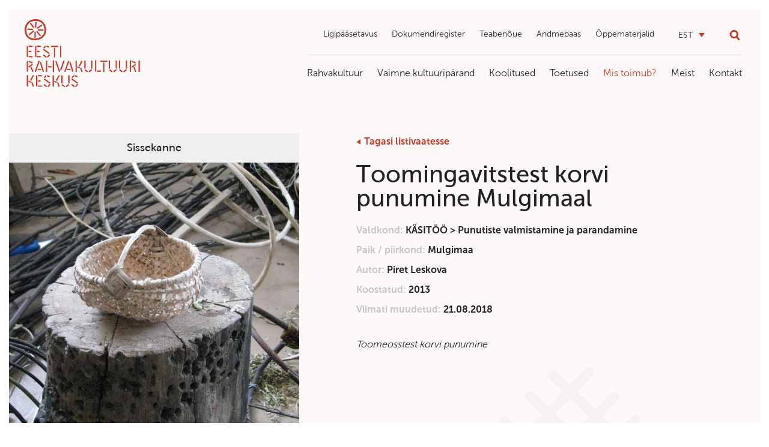

--- FILE ---
content_type: text/html; charset=UTF-8
request_url: https://rahvakultuur.ee/2020/03/27/toomingavitstest-korvi-punumine-mulgimaal/
body_size: 14832
content:
<!doctype html>
<html class="no-js" lang="et">

<head>
    <meta charset="UTF-8">
    <meta http-equiv="x-ua-compatible" content="ie=edge">
    <title>Toomingavitstest korvi punumine Mulgimaal - Eesti Rahvakultuuri Keskus</title>
    <meta name="viewport" content="width=device-width, initial-scale=1">
    
    <link rel="apple-touch-icon" sizes="180x180" href="/apple-touch-icon.png">
    <link rel="icon" type="image/png" sizes="32x32" href="/favicon-32x32.png">
    <link rel="icon" type="image/png" sizes="16x16" href="/favicon-16x16.png">
    <link rel="manifest" href="/site.webmanifest">
    <link rel="mask-icon" href="/safari-pinned-tab.svg" color="#c73929">
    <meta name="msapplication-TileColor" content="#c73929">
    <meta name="theme-color" content="#ffffff">

    <meta name='robots' content='index, follow, max-image-preview:large, max-snippet:-1, max-video-preview:-1' />
	<style>img:is([sizes="auto" i], [sizes^="auto," i]) { contain-intrinsic-size: 3000px 1500px }</style>
	<link rel="alternate" hreflang="et" href="https://rahvakultuur.ee/2020/03/27/toomingavitstest-korvi-punumine-mulgimaal/" />
<link rel="alternate" hreflang="x-default" href="https://rahvakultuur.ee/2020/03/27/toomingavitstest-korvi-punumine-mulgimaal/" />

	<!-- This site is optimized with the Yoast SEO plugin v26.7 - https://yoast.com/wordpress/plugins/seo/ -->
	<link rel="canonical" href="https://rahvakultuur.ee/2020/03/27/toomingavitstest-korvi-punumine-mulgimaal/" />
	<meta property="og:locale" content="et_EE" />
	<meta property="og:type" content="article" />
	<meta property="og:title" content="Toomingavitstest korvi punumine Mulgimaal - Eesti Rahvakultuuri Keskus" />
	<meta property="og:description" content="&hellip;" />
	<meta property="og:url" content="https://rahvakultuur.ee/2020/03/27/toomingavitstest-korvi-punumine-mulgimaal/" />
	<meta property="og:site_name" content="Eesti Rahvakultuuri Keskus" />
	<meta property="article:published_time" content="2020-03-27T19:29:46+00:00" />
	<meta property="article:modified_time" content="2021-03-01T07:49:07+00:00" />
	<meta property="og:image" content="https://rahvakultuur.ee/wp-content/uploads/2020/03/ToomingavitstestpunutudkorvpildistasPiretLeskova-scaled.jpg" />
	<meta property="og:image:width" content="2560" />
	<meta property="og:image:height" content="1920" />
	<meta property="og:image:type" content="image/jpeg" />
	<meta name="author" content="Kaimo Kure" />
	<meta name="twitter:card" content="summary_large_image" />
	<meta name="twitter:label1" content="Written by" />
	<meta name="twitter:data1" content="Kaimo Kure" />
	<meta name="twitter:label2" content="Est. reading time" />
	<meta name="twitter:data2" content="5 minutit" />
	<script type="application/ld+json" class="yoast-schema-graph">{"@context":"https://schema.org","@graph":[{"@type":"Article","@id":"https://rahvakultuur.ee/2020/03/27/toomingavitstest-korvi-punumine-mulgimaal/#article","isPartOf":{"@id":"https://rahvakultuur.ee/2020/03/27/toomingavitstest-korvi-punumine-mulgimaal/"},"author":{"name":"Kaimo Kure","@id":"https://rahvakultuur.ee/#/schema/person/37bb03711c27a6e4275026588ede4eb0"},"headline":"Toomingavitstest korvi punumine Mulgimaal","datePublished":"2020-03-27T19:29:46+00:00","dateModified":"2021-03-01T07:49:07+00:00","mainEntityOfPage":{"@id":"https://rahvakultuur.ee/2020/03/27/toomingavitstest-korvi-punumine-mulgimaal/"},"wordCount":981,"commentCount":0,"image":{"@id":"https://rahvakultuur.ee/2020/03/27/toomingavitstest-korvi-punumine-mulgimaal/#primaryimage"},"thumbnailUrl":"https://rahvakultuur.ee/wp-content/uploads/2020/03/ToomingavitstestpunutudkorvpildistasPiretLeskova-scaled.jpg","articleSection":["Muu"],"inLanguage":"et","potentialAction":[{"@type":"CommentAction","name":"Comment","target":["https://rahvakultuur.ee/2020/03/27/toomingavitstest-korvi-punumine-mulgimaal/#respond"]}]},{"@type":"WebPage","@id":"https://rahvakultuur.ee/2020/03/27/toomingavitstest-korvi-punumine-mulgimaal/","url":"https://rahvakultuur.ee/2020/03/27/toomingavitstest-korvi-punumine-mulgimaal/","name":"Toomingavitstest korvi punumine Mulgimaal - Eesti Rahvakultuuri Keskus","isPartOf":{"@id":"https://rahvakultuur.ee/#website"},"primaryImageOfPage":{"@id":"https://rahvakultuur.ee/2020/03/27/toomingavitstest-korvi-punumine-mulgimaal/#primaryimage"},"image":{"@id":"https://rahvakultuur.ee/2020/03/27/toomingavitstest-korvi-punumine-mulgimaal/#primaryimage"},"thumbnailUrl":"https://rahvakultuur.ee/wp-content/uploads/2020/03/ToomingavitstestpunutudkorvpildistasPiretLeskova-scaled.jpg","datePublished":"2020-03-27T19:29:46+00:00","dateModified":"2021-03-01T07:49:07+00:00","author":{"@id":"https://rahvakultuur.ee/#/schema/person/37bb03711c27a6e4275026588ede4eb0"},"breadcrumb":{"@id":"https://rahvakultuur.ee/2020/03/27/toomingavitstest-korvi-punumine-mulgimaal/#breadcrumb"},"inLanguage":"et","potentialAction":[{"@type":"ReadAction","target":["https://rahvakultuur.ee/2020/03/27/toomingavitstest-korvi-punumine-mulgimaal/"]}]},{"@type":"ImageObject","inLanguage":"et","@id":"https://rahvakultuur.ee/2020/03/27/toomingavitstest-korvi-punumine-mulgimaal/#primaryimage","url":"https://rahvakultuur.ee/wp-content/uploads/2020/03/ToomingavitstestpunutudkorvpildistasPiretLeskova-scaled.jpg","contentUrl":"https://rahvakultuur.ee/wp-content/uploads/2020/03/ToomingavitstestpunutudkorvpildistasPiretLeskova-scaled.jpg","width":2560,"height":1920,"caption":"Korvimeister Priit Retsepa valmistatud toomingavitstest punutud korv. Foto: Piret Leskova (2012)"},{"@type":"BreadcrumbList","@id":"https://rahvakultuur.ee/2020/03/27/toomingavitstest-korvi-punumine-mulgimaal/#breadcrumb","itemListElement":[{"@type":"ListItem","position":1,"name":"Home","item":"https://rahvakultuur.ee/"},{"@type":"ListItem","position":2,"name":"Mis toimub?","item":"https://rahvakultuur.ee/mis-toimub/"},{"@type":"ListItem","position":3,"name":"Toomingavitstest korvi punumine Mulgimaal"}]},{"@type":"WebSite","@id":"https://rahvakultuur.ee/#website","url":"https://rahvakultuur.ee/","name":"Eesti Rahvakultuuri Keskus","description":"Eesti Rahvakultuuri Keskus","potentialAction":[{"@type":"SearchAction","target":{"@type":"EntryPoint","urlTemplate":"https://rahvakultuur.ee/?s={search_term_string}"},"query-input":{"@type":"PropertyValueSpecification","valueRequired":true,"valueName":"search_term_string"}}],"inLanguage":"et"},{"@type":"Person","@id":"https://rahvakultuur.ee/#/schema/person/37bb03711c27a6e4275026588ede4eb0","name":"Kaimo Kure","image":{"@type":"ImageObject","inLanguage":"et","@id":"https://rahvakultuur.ee/#/schema/person/image/","url":"https://secure.gravatar.com/avatar/b956899eb2afaa34e962dd4176909a033707eba12242c29400365c7ded828d4d?s=96&d=mm&r=g","contentUrl":"https://secure.gravatar.com/avatar/b956899eb2afaa34e962dd4176909a033707eba12242c29400365c7ded828d4d?s=96&d=mm&r=g","caption":"Kaimo Kure"},"sameAs":["https://reiven.eu"]}]}</script>
	<!-- / Yoast SEO plugin. -->


<link rel='dns-prefetch' href='//www.googletagmanager.com' />
<link rel="alternate" type="application/rss+xml" title="Eesti Rahvakultuuri Keskus &raquo; Toomingavitstest korvi punumine Mulgimaal Kommentaaride RSS" href="https://rahvakultuur.ee/2020/03/27/toomingavitstest-korvi-punumine-mulgimaal/feed/" />
<script type="text/javascript">
/* <![CDATA[ */
window._wpemojiSettings = {"baseUrl":"https:\/\/s.w.org\/images\/core\/emoji\/16.0.1\/72x72\/","ext":".png","svgUrl":"https:\/\/s.w.org\/images\/core\/emoji\/16.0.1\/svg\/","svgExt":".svg","source":{"concatemoji":"https:\/\/rahvakultuur.ee\/wp-includes\/js\/wp-emoji-release.min.js?ver=6.8.3"}};
/*! This file is auto-generated */
!function(s,n){var o,i,e;function c(e){try{var t={supportTests:e,timestamp:(new Date).valueOf()};sessionStorage.setItem(o,JSON.stringify(t))}catch(e){}}function p(e,t,n){e.clearRect(0,0,e.canvas.width,e.canvas.height),e.fillText(t,0,0);var t=new Uint32Array(e.getImageData(0,0,e.canvas.width,e.canvas.height).data),a=(e.clearRect(0,0,e.canvas.width,e.canvas.height),e.fillText(n,0,0),new Uint32Array(e.getImageData(0,0,e.canvas.width,e.canvas.height).data));return t.every(function(e,t){return e===a[t]})}function u(e,t){e.clearRect(0,0,e.canvas.width,e.canvas.height),e.fillText(t,0,0);for(var n=e.getImageData(16,16,1,1),a=0;a<n.data.length;a++)if(0!==n.data[a])return!1;return!0}function f(e,t,n,a){switch(t){case"flag":return n(e,"\ud83c\udff3\ufe0f\u200d\u26a7\ufe0f","\ud83c\udff3\ufe0f\u200b\u26a7\ufe0f")?!1:!n(e,"\ud83c\udde8\ud83c\uddf6","\ud83c\udde8\u200b\ud83c\uddf6")&&!n(e,"\ud83c\udff4\udb40\udc67\udb40\udc62\udb40\udc65\udb40\udc6e\udb40\udc67\udb40\udc7f","\ud83c\udff4\u200b\udb40\udc67\u200b\udb40\udc62\u200b\udb40\udc65\u200b\udb40\udc6e\u200b\udb40\udc67\u200b\udb40\udc7f");case"emoji":return!a(e,"\ud83e\udedf")}return!1}function g(e,t,n,a){var r="undefined"!=typeof WorkerGlobalScope&&self instanceof WorkerGlobalScope?new OffscreenCanvas(300,150):s.createElement("canvas"),o=r.getContext("2d",{willReadFrequently:!0}),i=(o.textBaseline="top",o.font="600 32px Arial",{});return e.forEach(function(e){i[e]=t(o,e,n,a)}),i}function t(e){var t=s.createElement("script");t.src=e,t.defer=!0,s.head.appendChild(t)}"undefined"!=typeof Promise&&(o="wpEmojiSettingsSupports",i=["flag","emoji"],n.supports={everything:!0,everythingExceptFlag:!0},e=new Promise(function(e){s.addEventListener("DOMContentLoaded",e,{once:!0})}),new Promise(function(t){var n=function(){try{var e=JSON.parse(sessionStorage.getItem(o));if("object"==typeof e&&"number"==typeof e.timestamp&&(new Date).valueOf()<e.timestamp+604800&&"object"==typeof e.supportTests)return e.supportTests}catch(e){}return null}();if(!n){if("undefined"!=typeof Worker&&"undefined"!=typeof OffscreenCanvas&&"undefined"!=typeof URL&&URL.createObjectURL&&"undefined"!=typeof Blob)try{var e="postMessage("+g.toString()+"("+[JSON.stringify(i),f.toString(),p.toString(),u.toString()].join(",")+"));",a=new Blob([e],{type:"text/javascript"}),r=new Worker(URL.createObjectURL(a),{name:"wpTestEmojiSupports"});return void(r.onmessage=function(e){c(n=e.data),r.terminate(),t(n)})}catch(e){}c(n=g(i,f,p,u))}t(n)}).then(function(e){for(var t in e)n.supports[t]=e[t],n.supports.everything=n.supports.everything&&n.supports[t],"flag"!==t&&(n.supports.everythingExceptFlag=n.supports.everythingExceptFlag&&n.supports[t]);n.supports.everythingExceptFlag=n.supports.everythingExceptFlag&&!n.supports.flag,n.DOMReady=!1,n.readyCallback=function(){n.DOMReady=!0}}).then(function(){return e}).then(function(){var e;n.supports.everything||(n.readyCallback(),(e=n.source||{}).concatemoji?t(e.concatemoji):e.wpemoji&&e.twemoji&&(t(e.twemoji),t(e.wpemoji)))}))}((window,document),window._wpemojiSettings);
/* ]]> */
</script>
<style id='wp-emoji-styles-inline-css' type='text/css'>

	img.wp-smiley, img.emoji {
		display: inline !important;
		border: none !important;
		box-shadow: none !important;
		height: 1em !important;
		width: 1em !important;
		margin: 0 0.07em !important;
		vertical-align: -0.1em !important;
		background: none !important;
		padding: 0 !important;
	}
</style>
<link rel='stylesheet' id='wp-block-library-css' href='https://rahvakultuur.ee/wp-includes/css/dist/block-library/style.min.css?ver=6.8.3' type='text/css' media='all' />
<style id='classic-theme-styles-inline-css' type='text/css'>
/*! This file is auto-generated */
.wp-block-button__link{color:#fff;background-color:#32373c;border-radius:9999px;box-shadow:none;text-decoration:none;padding:calc(.667em + 2px) calc(1.333em + 2px);font-size:1.125em}.wp-block-file__button{background:#32373c;color:#fff;text-decoration:none}
</style>
<style id='global-styles-inline-css' type='text/css'>
:root{--wp--preset--aspect-ratio--square: 1;--wp--preset--aspect-ratio--4-3: 4/3;--wp--preset--aspect-ratio--3-4: 3/4;--wp--preset--aspect-ratio--3-2: 3/2;--wp--preset--aspect-ratio--2-3: 2/3;--wp--preset--aspect-ratio--16-9: 16/9;--wp--preset--aspect-ratio--9-16: 9/16;--wp--preset--color--black: #000000;--wp--preset--color--cyan-bluish-gray: #abb8c3;--wp--preset--color--white: #ffffff;--wp--preset--color--pale-pink: #f78da7;--wp--preset--color--vivid-red: #cf2e2e;--wp--preset--color--luminous-vivid-orange: #ff6900;--wp--preset--color--luminous-vivid-amber: #fcb900;--wp--preset--color--light-green-cyan: #7bdcb5;--wp--preset--color--vivid-green-cyan: #00d084;--wp--preset--color--pale-cyan-blue: #8ed1fc;--wp--preset--color--vivid-cyan-blue: #0693e3;--wp--preset--color--vivid-purple: #9b51e0;--wp--preset--gradient--vivid-cyan-blue-to-vivid-purple: linear-gradient(135deg,rgba(6,147,227,1) 0%,rgb(155,81,224) 100%);--wp--preset--gradient--light-green-cyan-to-vivid-green-cyan: linear-gradient(135deg,rgb(122,220,180) 0%,rgb(0,208,130) 100%);--wp--preset--gradient--luminous-vivid-amber-to-luminous-vivid-orange: linear-gradient(135deg,rgba(252,185,0,1) 0%,rgba(255,105,0,1) 100%);--wp--preset--gradient--luminous-vivid-orange-to-vivid-red: linear-gradient(135deg,rgba(255,105,0,1) 0%,rgb(207,46,46) 100%);--wp--preset--gradient--very-light-gray-to-cyan-bluish-gray: linear-gradient(135deg,rgb(238,238,238) 0%,rgb(169,184,195) 100%);--wp--preset--gradient--cool-to-warm-spectrum: linear-gradient(135deg,rgb(74,234,220) 0%,rgb(151,120,209) 20%,rgb(207,42,186) 40%,rgb(238,44,130) 60%,rgb(251,105,98) 80%,rgb(254,248,76) 100%);--wp--preset--gradient--blush-light-purple: linear-gradient(135deg,rgb(255,206,236) 0%,rgb(152,150,240) 100%);--wp--preset--gradient--blush-bordeaux: linear-gradient(135deg,rgb(254,205,165) 0%,rgb(254,45,45) 50%,rgb(107,0,62) 100%);--wp--preset--gradient--luminous-dusk: linear-gradient(135deg,rgb(255,203,112) 0%,rgb(199,81,192) 50%,rgb(65,88,208) 100%);--wp--preset--gradient--pale-ocean: linear-gradient(135deg,rgb(255,245,203) 0%,rgb(182,227,212) 50%,rgb(51,167,181) 100%);--wp--preset--gradient--electric-grass: linear-gradient(135deg,rgb(202,248,128) 0%,rgb(113,206,126) 100%);--wp--preset--gradient--midnight: linear-gradient(135deg,rgb(2,3,129) 0%,rgb(40,116,252) 100%);--wp--preset--font-size--small: 13px;--wp--preset--font-size--medium: 20px;--wp--preset--font-size--large: 36px;--wp--preset--font-size--x-large: 42px;--wp--preset--spacing--20: 0.44rem;--wp--preset--spacing--30: 0.67rem;--wp--preset--spacing--40: 1rem;--wp--preset--spacing--50: 1.5rem;--wp--preset--spacing--60: 2.25rem;--wp--preset--spacing--70: 3.38rem;--wp--preset--spacing--80: 5.06rem;--wp--preset--shadow--natural: 6px 6px 9px rgba(0, 0, 0, 0.2);--wp--preset--shadow--deep: 12px 12px 50px rgba(0, 0, 0, 0.4);--wp--preset--shadow--sharp: 6px 6px 0px rgba(0, 0, 0, 0.2);--wp--preset--shadow--outlined: 6px 6px 0px -3px rgba(255, 255, 255, 1), 6px 6px rgba(0, 0, 0, 1);--wp--preset--shadow--crisp: 6px 6px 0px rgba(0, 0, 0, 1);}:where(.is-layout-flex){gap: 0.5em;}:where(.is-layout-grid){gap: 0.5em;}body .is-layout-flex{display: flex;}.is-layout-flex{flex-wrap: wrap;align-items: center;}.is-layout-flex > :is(*, div){margin: 0;}body .is-layout-grid{display: grid;}.is-layout-grid > :is(*, div){margin: 0;}:where(.wp-block-columns.is-layout-flex){gap: 2em;}:where(.wp-block-columns.is-layout-grid){gap: 2em;}:where(.wp-block-post-template.is-layout-flex){gap: 1.25em;}:where(.wp-block-post-template.is-layout-grid){gap: 1.25em;}.has-black-color{color: var(--wp--preset--color--black) !important;}.has-cyan-bluish-gray-color{color: var(--wp--preset--color--cyan-bluish-gray) !important;}.has-white-color{color: var(--wp--preset--color--white) !important;}.has-pale-pink-color{color: var(--wp--preset--color--pale-pink) !important;}.has-vivid-red-color{color: var(--wp--preset--color--vivid-red) !important;}.has-luminous-vivid-orange-color{color: var(--wp--preset--color--luminous-vivid-orange) !important;}.has-luminous-vivid-amber-color{color: var(--wp--preset--color--luminous-vivid-amber) !important;}.has-light-green-cyan-color{color: var(--wp--preset--color--light-green-cyan) !important;}.has-vivid-green-cyan-color{color: var(--wp--preset--color--vivid-green-cyan) !important;}.has-pale-cyan-blue-color{color: var(--wp--preset--color--pale-cyan-blue) !important;}.has-vivid-cyan-blue-color{color: var(--wp--preset--color--vivid-cyan-blue) !important;}.has-vivid-purple-color{color: var(--wp--preset--color--vivid-purple) !important;}.has-black-background-color{background-color: var(--wp--preset--color--black) !important;}.has-cyan-bluish-gray-background-color{background-color: var(--wp--preset--color--cyan-bluish-gray) !important;}.has-white-background-color{background-color: var(--wp--preset--color--white) !important;}.has-pale-pink-background-color{background-color: var(--wp--preset--color--pale-pink) !important;}.has-vivid-red-background-color{background-color: var(--wp--preset--color--vivid-red) !important;}.has-luminous-vivid-orange-background-color{background-color: var(--wp--preset--color--luminous-vivid-orange) !important;}.has-luminous-vivid-amber-background-color{background-color: var(--wp--preset--color--luminous-vivid-amber) !important;}.has-light-green-cyan-background-color{background-color: var(--wp--preset--color--light-green-cyan) !important;}.has-vivid-green-cyan-background-color{background-color: var(--wp--preset--color--vivid-green-cyan) !important;}.has-pale-cyan-blue-background-color{background-color: var(--wp--preset--color--pale-cyan-blue) !important;}.has-vivid-cyan-blue-background-color{background-color: var(--wp--preset--color--vivid-cyan-blue) !important;}.has-vivid-purple-background-color{background-color: var(--wp--preset--color--vivid-purple) !important;}.has-black-border-color{border-color: var(--wp--preset--color--black) !important;}.has-cyan-bluish-gray-border-color{border-color: var(--wp--preset--color--cyan-bluish-gray) !important;}.has-white-border-color{border-color: var(--wp--preset--color--white) !important;}.has-pale-pink-border-color{border-color: var(--wp--preset--color--pale-pink) !important;}.has-vivid-red-border-color{border-color: var(--wp--preset--color--vivid-red) !important;}.has-luminous-vivid-orange-border-color{border-color: var(--wp--preset--color--luminous-vivid-orange) !important;}.has-luminous-vivid-amber-border-color{border-color: var(--wp--preset--color--luminous-vivid-amber) !important;}.has-light-green-cyan-border-color{border-color: var(--wp--preset--color--light-green-cyan) !important;}.has-vivid-green-cyan-border-color{border-color: var(--wp--preset--color--vivid-green-cyan) !important;}.has-pale-cyan-blue-border-color{border-color: var(--wp--preset--color--pale-cyan-blue) !important;}.has-vivid-cyan-blue-border-color{border-color: var(--wp--preset--color--vivid-cyan-blue) !important;}.has-vivid-purple-border-color{border-color: var(--wp--preset--color--vivid-purple) !important;}.has-vivid-cyan-blue-to-vivid-purple-gradient-background{background: var(--wp--preset--gradient--vivid-cyan-blue-to-vivid-purple) !important;}.has-light-green-cyan-to-vivid-green-cyan-gradient-background{background: var(--wp--preset--gradient--light-green-cyan-to-vivid-green-cyan) !important;}.has-luminous-vivid-amber-to-luminous-vivid-orange-gradient-background{background: var(--wp--preset--gradient--luminous-vivid-amber-to-luminous-vivid-orange) !important;}.has-luminous-vivid-orange-to-vivid-red-gradient-background{background: var(--wp--preset--gradient--luminous-vivid-orange-to-vivid-red) !important;}.has-very-light-gray-to-cyan-bluish-gray-gradient-background{background: var(--wp--preset--gradient--very-light-gray-to-cyan-bluish-gray) !important;}.has-cool-to-warm-spectrum-gradient-background{background: var(--wp--preset--gradient--cool-to-warm-spectrum) !important;}.has-blush-light-purple-gradient-background{background: var(--wp--preset--gradient--blush-light-purple) !important;}.has-blush-bordeaux-gradient-background{background: var(--wp--preset--gradient--blush-bordeaux) !important;}.has-luminous-dusk-gradient-background{background: var(--wp--preset--gradient--luminous-dusk) !important;}.has-pale-ocean-gradient-background{background: var(--wp--preset--gradient--pale-ocean) !important;}.has-electric-grass-gradient-background{background: var(--wp--preset--gradient--electric-grass) !important;}.has-midnight-gradient-background{background: var(--wp--preset--gradient--midnight) !important;}.has-small-font-size{font-size: var(--wp--preset--font-size--small) !important;}.has-medium-font-size{font-size: var(--wp--preset--font-size--medium) !important;}.has-large-font-size{font-size: var(--wp--preset--font-size--large) !important;}.has-x-large-font-size{font-size: var(--wp--preset--font-size--x-large) !important;}
:where(.wp-block-post-template.is-layout-flex){gap: 1.25em;}:where(.wp-block-post-template.is-layout-grid){gap: 1.25em;}
:where(.wp-block-columns.is-layout-flex){gap: 2em;}:where(.wp-block-columns.is-layout-grid){gap: 2em;}
:root :where(.wp-block-pullquote){font-size: 1.5em;line-height: 1.6;}
</style>
<link rel='stylesheet' id='wpml-legacy-dropdown-click-0-css' href='https://rahvakultuur.ee/wp-content/plugins/sitepress-multilingual-cms/templates/language-switchers/legacy-dropdown-click/style.min.css?ver=1' type='text/css' media='all' />
<link rel='stylesheet' id='swiper-css' href='https://rahvakultuur.ee/wp-content/themes/erk/assets/vendor/swiper/css/swiper.min.css' type='text/css' media='all' />
<link rel='stylesheet' id='theme-main-css' href='https://rahvakultuur.ee/wp-content/themes/erk/assets/stylesheets/main.min.css' type='text/css' media='all' />
<script type="text/javascript" src="https://rahvakultuur.ee/wp-content/plugins/sitepress-multilingual-cms/templates/language-switchers/legacy-dropdown-click/script.min.js?ver=1" id="wpml-legacy-dropdown-click-0-js"></script>
<script type="text/javascript" src="https://rahvakultuur.ee/wp-includes/js/jquery/jquery.min.js?ver=3.7.1" id="jquery-core-js"></script>
<script type="text/javascript" src="https://rahvakultuur.ee/wp-content/themes/erk/assets/vendor/bootstrap/js/bootstrap.min.js" id="bootstrap-js"></script>
<script type="text/javascript" src="https://rahvakultuur.ee/wp-content/themes/erk/assets/vendor/swiper/js/swiper.min.js" id="swiper-js"></script>
<script type="text/javascript" src="https://rahvakultuur.ee/wp-content/themes/erk/assets/javascripts/main.min.js" id="theme-main-js"></script>

<!-- Google tag (gtag.js) snippet added by Site Kit -->
<!-- Google Analytics snippet added by Site Kit -->
<script type="text/javascript" src="https://www.googletagmanager.com/gtag/js?id=GT-KVMCLXS" id="google_gtagjs-js" async></script>
<script type="text/javascript" id="google_gtagjs-js-after">
/* <![CDATA[ */
window.dataLayer = window.dataLayer || [];function gtag(){dataLayer.push(arguments);}
gtag("set","linker",{"domains":["rahvakultuur.ee"]});
gtag("js", new Date());
gtag("set", "developer_id.dZTNiMT", true);
gtag("config", "GT-KVMCLXS");
 window._googlesitekit = window._googlesitekit || {}; window._googlesitekit.throttledEvents = []; window._googlesitekit.gtagEvent = (name, data) => { var key = JSON.stringify( { name, data } ); if ( !! window._googlesitekit.throttledEvents[ key ] ) { return; } window._googlesitekit.throttledEvents[ key ] = true; setTimeout( () => { delete window._googlesitekit.throttledEvents[ key ]; }, 5 ); gtag( "event", name, { ...data, event_source: "site-kit" } ); }; 
/* ]]> */
</script>
<link rel="https://api.w.org/" href="https://rahvakultuur.ee/wp-json/" /><link rel="alternate" title="JSON" type="application/json" href="https://rahvakultuur.ee/wp-json/wp/v2/posts/5851" /><link rel="EditURI" type="application/rsd+xml" title="RSD" href="https://rahvakultuur.ee/xmlrpc.php?rsd" />
<meta name="generator" content="WordPress 6.8.3" />
<link rel='shortlink' href='https://rahvakultuur.ee/?p=5851' />
<link rel="alternate" title="oEmbed (JSON)" type="application/json+oembed" href="https://rahvakultuur.ee/wp-json/oembed/1.0/embed?url=https%3A%2F%2Frahvakultuur.ee%2F2020%2F03%2F27%2Ftoomingavitstest-korvi-punumine-mulgimaal%2F" />
<link rel="alternate" title="oEmbed (XML)" type="text/xml+oembed" href="https://rahvakultuur.ee/wp-json/oembed/1.0/embed?url=https%3A%2F%2Frahvakultuur.ee%2F2020%2F03%2F27%2Ftoomingavitstest-korvi-punumine-mulgimaal%2F&#038;format=xml" />
<meta name="generator" content="WPML ver:4.8.6 stt:1,15;" />
<meta name="generator" content="Site Kit by Google 1.170.0" /><style type="text/css">.recentcomments a{display:inline !important;padding:0 !important;margin:0 !important;}</style><style>.wp-block-gallery.is-cropped .blocks-gallery-item picture{height:100%;width:100%;}</style><link rel="icon" href="https://rahvakultuur.ee/wp-content/uploads/2020/04/Favicon-e1586133030685.png" sizes="32x32" />
<link rel="icon" href="https://rahvakultuur.ee/wp-content/uploads/2020/04/Favicon-e1586133030685.png" sizes="192x192" />
<link rel="apple-touch-icon" href="https://rahvakultuur.ee/wp-content/uploads/2020/04/Favicon-e1586133030685.png" />
<meta name="msapplication-TileImage" content="https://rahvakultuur.ee/wp-content/uploads/2020/04/Favicon-e1586133030685.png" />
<script type="text/javascript">var ajax_url="https://rahvakultuur.ee/wp-admin/admin-ajax.php";document.addEventListener("DOMContentLoaded",function(){if(window.jQuery){jQuery.ajaxSetup({"url":"https:\/\/rahvakultuur.ee\/wp-admin\/admin-ajax.php","data":{}});}}, false );</script>    
</head>

<body class="wp-singular post-template-default single single-post postid-5851 single-format-standard wp-theme-erk layout-columns layout-text language-et">
    
    <header data-rocket-location-hash="75689950eaf14582e0f12f397fdec452" class="page-header">
        <div data-rocket-location-hash="0f71de1fe45010e0f164d953ceb0ecc5" class="accessibility-options-wrapper">
            <div data-rocket-location-hash="8cf8b233c168af269a213b6e05d249f9" class="row">
                <div class="col-12 col-md-6 col-lg-auto">
                    <p class="col-label">Värvimood</p>
                    <div class="buttons d-flex flex-lg-column flex-wrap justify-content-between">
                        <a href="#" class="btn square-btn white-on-black-btn"><i class="icon white-on-black-white"></i>Valge mustal</a>
                        <a href="#" class="btn square-btn black-on-white-btn"><i class="icon black-on-white-white"></i>Must valgel</a>
                    </div>
                </div>
                <div class="col-12 col-md-6 col-lg-auto">
                    <p class="col-label">Teksti suurus</p>
                    <div class="d-flex flex-lg-column flex-wrap justify-content-between">
                        <a href="#" class="btn square-btn increase-text-btn"><i class="icon plus-white"></i>Suurenda teksti</a>
                        <a href="#" class="btn square-btn decrease-text-btn"><i class="icon minus-white"></i>Vähenda teksti</a>
                    </div>
                </div>
                <div class="col-12 col-md-6 col-lg-auto">
                    <p class="col-label">Muud seaded</p>
                    <div class="d-flex flex-lg-column flex-wrap justify-content-between">
                        <a href="#" class="btn square-btn plain-text-btn"><i class="icon plain-text-white"></i>Ainult tekst</a>
                        <a href="#" class="btn square-btn reset-btn"><i class="icon reset-white"></i>Tühista valikud</a>
                    </div>
                </div>
                <div class="col-12 col-md-6 col-lg-auto mr-lg-auto">
                                                        </div>
            </div>
            <p class="accessibility-close"><span><img width="7" height="7" alt="Close options" src="https://rahvakultuur.ee/wp-content/themes/erk/assets/images/icon-close.svg" /></span> Sulge</p>
        </div>
        <div data-rocket-location-hash="0e5420396348fe87e202eae29825cc26" class="mobile-header d-lg-none">
            <div data-rocket-location-hash="7beb7698e10822a62442e78870892c9b" class="container-full">
                <div class="row no-gutters align-items-center">
                    <div data-rocket-location-hash="8ac4e73d3ec3d47f432a2dd1bbc6f4e4" class="logo mr-auto">
                        <a href="https://rahvakultuur.ee" class="d-flex align-items-center">
                                                            <img class="logo-red" src="https://rahvakultuur.ee/wp-content/themes/erk/assets/images/logo-erk-est.svg" alt="Eesti Rahvakultuuri Keskus" width="193" height="112" />
                                <img class="logo-white" src="https://rahvakultuur.ee/wp-content/themes/erk/assets/images/logo-erk-est-white.svg" alt="Eesti Rahvakultuuri Keskus" width="193" height="112" />
                                                    </a>
                    </div>
                    <div class="accessibility-trigger-wrapper">
                        <a href="#" class="accessibility-trigger"><span>Ligipääsetavus</span></a>
                    </div>
                    <p class="menu-btn"><span class="menu-label">Menüü</span><span class="menu-burger"></span></p>
                </div>
                <div class="mobile-nav-wrapper">
                    
                    <div class="top-search">
                        
                        <form action="https://rahvakultuur.ee/otsingu-tulemused/" method="GET">
    <input type="text" aria-labelledby="search-textfield" aria-description="Search field" id="search-textfield" name="q" value="" placeholder="Otsi" />
    <input type="submit" value="Otsi" />
    <span class="search-close"></span>
</form>                        
                        <span class="search-trigger mob-search-trigger"></span>
                        
                    </div>
                    
                    <div class="main-menu"><ul id="menu-peamenuu" class="menu"><li id="menu-item-274" class="menu-item menu-item-type-post_type menu-item-object-page menu-item-274"><a href="https://rahvakultuur.ee/rahvakultuur/">Rahvakultuur</a></li>
<li id="menu-item-401" class="menu-item menu-item-type-post_type menu-item-object-page menu-item-401"><a href="https://rahvakultuur.ee/vkp/">Vaimne kultuuripärand</a></li>
<li id="menu-item-383" class="menu-item menu-item-type-post_type menu-item-object-page menu-item-383"><a href="https://rahvakultuur.ee/koolitused/">Koolitused</a></li>
<li id="menu-item-382" class="menu-item menu-item-type-post_type menu-item-object-page menu-item-382"><a href="https://rahvakultuur.ee/toetused/">Toetused</a></li>
<li id="menu-item-423" class="menu-item menu-item-type-post_type menu-item-object-page current_page_parent menu-item-423 current-menu-item"><a href="https://rahvakultuur.ee/mis-toimub/">Mis toimub?</a></li>
<li id="menu-item-381" class="menu-item menu-item-type-post_type menu-item-object-page menu-item-381"><a href="https://rahvakultuur.ee/meist/">Meist</a></li>
<li id="menu-item-380" class="menu-item menu-item-type-post_type menu-item-object-page menu-item-380"><a href="https://rahvakultuur.ee/kontakt/">Kontakt</a></li>
</ul></div>                    
                    <div class="sec-menu"><ul id="menu-ulemine-menuu" class="menu"><li id="menu-item-762" class="accessibility-trigger menu-item menu-item-type-custom menu-item-object-custom menu-item-762"><a href="#">Ligipääsetavus</a></li>
<li id="menu-item-272" class="menu-item menu-item-type-custom menu-item-object-custom menu-item-272"><a target="_blank" href="https://adr.novian.ee/rahvakultuur/">Dokumendiregister</a></li>
<li id="menu-item-619" class="menu-item menu-item-type-post_type menu-item-object-page menu-item-619"><a href="https://rahvakultuur.ee/meist/teabenoue/">Teabenõue</a></li>
<li id="menu-item-761" class="menu-item menu-item-type-post_type menu-item-object-page menu-item-761"><a href="https://rahvakultuur.ee/andmebaas/">Andmebaas</a></li>
<li id="menu-item-760" class="menu-item menu-item-type-post_type menu-item-object-page menu-item-760"><a href="https://rahvakultuur.ee/oppematerjalid/">Õppematerjalid</a></li>
</ul></div>                    
                    <div class="languages">
                        
<div class="wpml-ls-statics-shortcode_actions wpml-ls wpml-ls-legacy-dropdown-click js-wpml-ls-legacy-dropdown-click">
	<ul role="menu">

		<li class="wpml-ls-slot-shortcode_actions wpml-ls-item wpml-ls-item-et wpml-ls-current-language wpml-ls-first-item wpml-ls-last-item wpml-ls-item-legacy-dropdown-click" role="none">

			<a href="#" class="js-wpml-ls-item-toggle wpml-ls-item-toggle" role="menuitem" title="Switch to EST">
                <span class="wpml-ls-native" role="menuitem">EST</span></a>

			<ul class="js-wpml-ls-sub-menu wpml-ls-sub-menu" role="menu">
							</ul>

		</li>

	</ul>
</div>
                    </div>
                </div>
            </div>
        </div>
        <div data-rocket-location-hash="fda777c253fb6acc460d9a02bf9e76ca" class="desktop-header d-none d-lg-flex align-items-center">
            <div class="logo mr-auto">
                <a href="https://rahvakultuur.ee" class="d-flex align-items-center">
                                            <img src="https://rahvakultuur.ee/wp-content/themes/erk/assets/images/logo-erk-est.svg" alt="Eesti Rahvakultuuri Keskus" width="193" height="112" />
                                    </a>
            </div>
            <div class="nav-wrapper">
                <div class="sec-nav-row d-flex justify-content-end">
                    
                    <div class="sec-menu"><ul id="menu-ulemine-menuu-1" class="menu"><li class="accessibility-trigger menu-item menu-item-type-custom menu-item-object-custom menu-item-762"><a href="#">Ligipääsetavus</a></li>
<li class="menu-item menu-item-type-custom menu-item-object-custom menu-item-272"><a target="_blank" href="https://adr.novian.ee/rahvakultuur/">Dokumendiregister</a></li>
<li class="menu-item menu-item-type-post_type menu-item-object-page menu-item-619"><a href="https://rahvakultuur.ee/meist/teabenoue/">Teabenõue</a></li>
<li class="menu-item menu-item-type-post_type menu-item-object-page menu-item-761"><a href="https://rahvakultuur.ee/andmebaas/">Andmebaas</a></li>
<li class="menu-item menu-item-type-post_type menu-item-object-page menu-item-760"><a href="https://rahvakultuur.ee/oppematerjalid/">Õppematerjalid</a></li>
</ul></div>                    
                    <div class="top-actions d-flex align-items-center">
                        <div class="languages">
                            
<div class="wpml-ls-statics-shortcode_actions wpml-ls wpml-ls-legacy-dropdown-click js-wpml-ls-legacy-dropdown-click">
	<ul role="menu">

		<li class="wpml-ls-slot-shortcode_actions wpml-ls-item wpml-ls-item-et wpml-ls-current-language wpml-ls-first-item wpml-ls-last-item wpml-ls-item-legacy-dropdown-click" role="none">

			<a href="#" class="js-wpml-ls-item-toggle wpml-ls-item-toggle" role="menuitem" title="Switch to EST">
                <span class="wpml-ls-native" role="menuitem">EST</span></a>

			<ul class="js-wpml-ls-sub-menu wpml-ls-sub-menu" role="menu">
							</ul>

		</li>

	</ul>
</div>
                        </div>
                        <div class="top-search">
                            
                            <form action="https://rahvakultuur.ee/otsingu-tulemused/" method="GET">
    <input type="text" aria-labelledby="search-textfield" aria-description="Search field" id="search-textfield" name="q" value="" placeholder="Otsi" />
    <input type="submit" value="Otsi" />
    <span class="search-close"></span>
</form>                            
                            <span class="search-trigger mob-search-trigger"></span>
                            
                        </div>
                    </div>
                </div>
                <div class="main-nav-row">
                    <div class="main-menu"><ul id="menu-peamenuu-1" class="menu"><li class="menu-item menu-item-type-post_type menu-item-object-page menu-item-274"><a href="https://rahvakultuur.ee/rahvakultuur/">Rahvakultuur</a></li>
<li class="menu-item menu-item-type-post_type menu-item-object-page menu-item-401"><a href="https://rahvakultuur.ee/vkp/">Vaimne kultuuripärand</a></li>
<li class="menu-item menu-item-type-post_type menu-item-object-page menu-item-383"><a href="https://rahvakultuur.ee/koolitused/">Koolitused</a></li>
<li class="menu-item menu-item-type-post_type menu-item-object-page menu-item-382"><a href="https://rahvakultuur.ee/toetused/">Toetused</a></li>
<li class="menu-item menu-item-type-post_type menu-item-object-page current_page_parent menu-item-423 current-menu-item"><a href="https://rahvakultuur.ee/mis-toimub/">Mis toimub?</a></li>
<li class="menu-item menu-item-type-post_type menu-item-object-page menu-item-381"><a href="https://rahvakultuur.ee/meist/">Meist</a></li>
<li class="menu-item menu-item-type-post_type menu-item-object-page menu-item-380"><a href="https://rahvakultuur.ee/kontakt/">Kontakt</a></li>
</ul></div>                </div>
            </div>
        </div>
    </header>
    <!-- /.page-header -->
        
        
    <main data-rocket-location-hash="d0035745ab54e2170abc526d090b707a" class="container-main ">
        
        
    <section data-rocket-location-hash="53183d4215aeb6646fa0e9a8d0ccc6f6" class="section section-default pad-default">

        <div data-rocket-location-hash="21f5ce1887bf0e816a21f44b095ed746" class="container container-full columns-row pad-default">
            <div data-rocket-location-hash="594e3b65b8bd7e7c7f75f6b27a568936" class="row">

                <div class="col col-default pad-default">

                    <div class="block block-default pad-default post-meta">
                        <div class="row">
                            <div class="img-wrap col-12 col-lg-6">
                                
                                                                    <h5 class="post-type">
                                                                                
                                            Sissekanne 
                                        
                                                                            </h5>
                                                                
                                                                
                                    <div class="block-img aspect-ratio-square" style="background-image:url(https://rahvakultuur.ee/wp-content/uploads/2020/03/ToomingavitstestpunutudkorvpildistasPiretLeskova-scaled-1280x960.jpg);background-size:cover;background-attachment:scroll;background-repeat:no-repeat;background-position:center center;"></div>
                                    
                                                                            <p class="img-caption automatic-content-ignore">Korvimeister Priit Retsepa valmistatud toomingavitstest punutud korv.
Foto: Piret Leskova (2012)</p>
                                                                        
                                                                
                            </div>
                            <div class="content-wrap post-content col-12 col-lg">
                                
                                                                
                                <p><a href="https://rahvakultuur.ee/mis-toimub/" class="arrow-link arrow-left">Tagasi listivaatesse</a></p>
                                
                                                                                                
                                
                                <div class="post-title">
                                    <h1>Toomingavitstest korvi punumine Mulgimaal</h1>
                                </div>
                                
                                                                
                                    <div class="meta-rows">
                                    
                                                                                    <p class="cultural-item-meta">Valdkond: <strong>KÄSITÖÖ > Punutiste valmistamine ja parandamine</strong></p>
                                                                                                                            <p class="cultural-item-meta">Paik / piirkond: <strong>Mulgimaa</strong></p>
                                                                                                                            <p class="cultural-item-meta">Autor: <strong>Piret Leskova</strong></p>
                                                                                                                            <p class="cultural-item-meta">Koostatud: <strong>2013</strong></p>
                                                                                                                            <p class="cultural-item-meta">Viimati muudetud: <strong>21.08.2018</strong></p>
                                                                                
                                    </div>
                                
                                                                
                                
                                                                    <div class="excerpt"><p><em>Toomeosstest korvi punumine</em></p>
</div>
                                                                
                                                            </div>
                        </div>
                    </div>

                </div>

            </div>
        </div>

    </section>
    
    

            
                
                        
                <section data-rocket-location-hash="b26d299f9de86dd8e36b1bf2c02324af" class="section section-default pad-default automatic-content-source">
    
        
        
                
            <div data-rocket-location-hash="be936172dbd85517147c03ca918a48bc" class="container columns-1 container-default pad-default columns-row">

        
    <div class="row">
        
                
                        
                <div class="col col-default pad-default">
    
    
        
                
            <div class="block block-default pad-default text">
    
    <div class="row block-header justify-content-md-between">
    <div class="col-12 col-md-auto">
        <h2 class="section-title">Kirjeldus</h2>
    </div>
    
    </div>
    
    <div class="row">
        <div class="content-wrap col-12">
                        
                <p>Punutisi on läbi aegade hinnatud nende erineva kasutusotstarbe pärast. Korvipunumiseks sobivad paju-, sarapuu- ja toomingavitsad ning kuuse- ja kadakaoksad, kasutatakse ka männi-, kase-, paju- ja toomingajuuri. Punuda võib nii lõhestatud kui ümarvitstega ning nii lame kui ümarjuurtega. Toomingavitste eeliseid, näiteks paju ees: toomingas kasvab aeglasemalt ning on seega tihedam, ilmastikukindlam ja vastupidavam. Toominga puit on sitke, kannatab hästi painutamist ja on oma tugevuse kohta üsna kerge. Võrreldes pajuvitstest korvidega, on toomingavitstest punutud korvid valgemad ja peenekoelisemad. Eeliseks on ka asjaolu, et toomingaoksi saab koguda aastaringselt ja toomingat leidub kõikjal. Tavaliselt ei keela maaomanikud toomingaokste korjamist oma maalt, kuna toomingas paljuneb väga kergesti.</p>
<p>Tööriistadena kasutatakse peamiselt nuga, traati ja väikeseid naelu. Kuna toomingas sisaldab väga palju parkainet, tuleb kanda põlle või kaitseriiet. Lihtsamate majapidamiskorvide, näiteks kartulikorvide, vitsu ei koorita. Esinduslikuma valge korvi tarvis kooritakse vitsad toorelt ära. Valmislõigatud vitsu hoitakse suurtes kimpudes kuivas jahedas ruumis. Jämedad vitsad aetakse lõhki, vajadusel mitmeks haruks. Soovi korral võib need peene liivapaberiga üle käia.</p>
<p>Sellest, millise suurusega oksa kasutada, sõltub punutava korvi suurus. Punumise alustamiseks võetakse kaks sobiva jämeduse ja pikkusega toomingaoksa, koolutatakse käte vahel või põlve peal, kooritakse ja keeratakse võruks. Keppide otsad vestetakse õhemaks, asetatakse vastakuti ja kinnitatakse peene naelaga kokku. Võrud painutatakse ümmarguseks või pikerguseks, olenevalt sellest, mis kujuga korvi soovitakse. Kaks võru pannakse risti teineteise sisse, ristumiskohad kinnitatakse õhukese vitsaga. Seejärel valmistatakse võrule loogad, mis pistetakse otsapidi naastude vahele. Loogavitsad on peenemad kui võru. Looga otsad vestetakse enne naastu alla torkamist noaga peenemaks ja koolutatakse kõveraks. Kui loogad on paigas, punutakse vitsad mõlemast otsast vaheldumisi keskele kokku. Põimitud vitsad tuleb kokku tõmmata, sest kuivades tõmbuvad vitsad kokku, muidu jääks korv liiga hõre.</p>
<p>Tänapäeval, mil materiaalsete väärtuste loomine on enamasti mehhaniseeritud, tugineb vitspunutiste tegemine peamiselt meistri juhendamisel iseõppijate oskustele ja tööst vaba aja sisustamisele harrastustegevusena. Ajamahukuse tõttu ei ole see töö eriti tulutoov. Nii on vitspunutiste valmistamine ainsaks elatusallikaks vaid väga üksikutel meistritel. Mulgimaa toomevitstest korvipunuja on Priit Retsep, kes kannab pärandit edasi, valmistades korve igapäevaselt. Rahvasuus kutsutakse teda Korvi-Priiduks. Oma korvipunumise oskuse sai ta oma onult. Toomingavitstest korvid on valged ja peenekoelised ning leiavad tänapäeva kodudes väga kergesti kasutuse.</p>
                
                    </div>
    </div>
    
        
</div>        
            
        
        
</div>            
                    
            
    </div>
    
        
</div>        
                
            <div data-rocket-location-hash="d9baf80a1f1c13548f5032730e594d17" class="container columns-1 container-default pad-default columns-row">

    <div class="row block-header justify-content-md-between">
    <div class="col-12 col-md-auto">
        <h2 class="section-title">Ajalooline taust</h2>
    </div>
    
    </div>
    
    <div class="row">
        
                
                        
                <div class="col col-default pad-default">
    
    
        
                
            <div class="block block-default pad-default text">
    
        
    <div class="row">
        <div class="content-wrap col-12">
                        
                <p>Korvipunumine oli 19. sajandil üldine oskus. Korvipunumise oskust on edasi antud põlvest põlve ning meistrilt õpipoisile. Seda peeti kergeks tööks ning tihti õppisidki lapsed selle karjapõlves selgeks. Korve ja muid punutisi meisterdasid ka vanemad inimesed, kes raskemaid põllutöid enam teha ei jõudnud.</p>
<p>1940. aastatest alates hakkas üldine vitstest korvipunumise oskus vaikselt taanduma. Suurtootmise tingimustes ei olnud vitspunutiste meisterdamine enam nii otstarbekas. Käsitöö tegemine koondus peamiselt rahvakunstimeistrite koondise UKU alla. Teadaolevalt UKU-s aga vitspunutisi ei tehtud, välja arvatud laastukorvid, mida valmistati Avinurmes. 1990. aastatest alates on vitspunutiste huviliste ring jälle kasvanud.</p>
                
                    </div>
    </div>
    
        
</div>        
            
        
        
</div>            
                    
            
    </div>
    
        
</div>        
                
            <div data-rocket-location-hash="586eb084f346337e6a74d4b4aff9e75b" class="container columns-1 container-default pad-default columns-row">

    <div class="row block-header justify-content-md-between">
    <div class="col-12 col-md-auto">
        <h2 class="section-title">Jätkusuutlikkus</h2>
    </div>
    
    </div>
    
    <div class="row">
        
                
                        
                <div class="col col-default pad-default">
    
    
        
                
            <div class="block block-md pad-sml text">
    
        
    <div class="row">
        <div class="content-wrap col-12">
                        
                <h3>Nähtuse, oskuse, teadmise edasiandmine ja -kandumine</h3>
<p>Vahepeal kaduma kippunud korvipunumisoskus on taas populaarseks muutunud, vitspunutistest huvitatute arv on kasvanud. Väheste tööriistade ja kergesti kättesaadavate materjalide tõttu on korvipunumise õppimine hulgaliselt poolehoidu leidnud. Huviala- ja käsitööringides osaletakse üha rohkem ja rohkem, (vana)vanematelt või vanadelt meistritelt (kunagi) omandatud teadmisi soovitakse täiendada. Punumisega tegelevad nii naised kui mehed. Korvipunumise tehniline ja materiaalne külg ei valmista ületamatuid raskusi ka lastele, noorukitele ja pensioniikka jõudnutele. Tänapäeval leidub veel üksikuid seda ala põhjalikult tundvaid meistreid. Omandatud oskus võimaldab vähesel määral ka elatist teenida.</p>
<p>&nbsp;</p>
<h3><strong>Võimalikud ohud</strong></h3>
<p>Huviala- ja käsitööringides osalejateks on suures osas inimesed, kes soovivad küll korvipunumist õppida ja neid oskusi omandada, kuid järjepidevalt punumisega tegelema ei jääda. Pärast kursust või käsitööringi valmistatakse endale küll veel mõned punutised (korvid), kuid tänapäevane kiire elutempo ja vähene tulu, mis korvide punumisest saadakse ei võimalda punumisega püsivalt tegeleda. Kuid siiski on väga hea, et inimestel on huvi korvi punumise huviala- ja käsitööringides, sest mõnedki korvid pununud inimesed annavad oma punumise indu ja huvi edasi oma lastele.</p>
<p>&nbsp;</p>
<h3>Jätkusuutlikkuse toetamiseks astutud sammud</h3>
<p>Eesti taasiseseisvumisest alates on huviala- ja käsitööringide ning õpitubade ja laagrite, kus õpetatakse korvipunumist, populaarsus kasvanud. Selline huvi loob oskuse püsimiseks head eeldused. Korvimeistrid on avalad ning valmis oma oskusi jagama ja soovijaid juhendama. Huvilised on korvipunumise laagrid väga hästi vastu võtnud: laagris on võimalik luua head ja usaldusväärsed sidemed õpipoisi ja meistri vahel, mis on oskuste eduka edasiandmise aluseks. Korvipunumine kuulub Olustvere Teenindus- ja Maamajanduskooli õppekavasse &#8211; rahvusliku puutöönduse eriala õpilased saavad seda ühe valikaine raames õppida.</p>
                
                    </div>
    </div>
    
        
</div>        
            
        
        
</div>            
                    
            
    </div>
    
        
</div>        
                
            <div data-rocket-location-hash="e6e88dd3a2e06e9a6b898533b1b8c0e5" class="container columns-1 container-default pad-default columns-row">

    <div class="row block-header justify-content-md-between">
    <div class="col-12 col-md-auto">
        <h2 class="section-title">Galerii</h2>
    </div>
    
    </div>
    
    <div class="row">
        
                
                        
                <div class="col col-default pad-default">
    
    
        
                
            <div class="block block-default pad-default text">
    
        
    <div class="row">
        <div class="content-wrap col-12">
                        
                <div id='gallery-1' class='gallery galleryid-5851 gallery-columns-3 gallery-size-thumbnail'><figure class='gallery-item'>
			<div class='gallery-icon landscape'>
				<a href='https://rahvakultuur.ee/wp-content/uploads/2020/03/2Erinevasuurusegapunutudkorvid-1-scaled.jpg'><picture><source srcset="https://rahvakultuur.ee/wp-content/uploads/2020/03/2Erinevasuurusegapunutudkorvid-1-320x320.jpg.webp"  type="image/webp"><img width="320" height="320" src="https://rahvakultuur.ee/wp-content/uploads/2020/03/2Erinevasuurusegapunutudkorvid-1-320x320.jpg" class="attachment-thumbnail size-thumbnail" alt="" aria-describedby="gallery-1-7315" decoding="async" fetchpriority="high" data-eio="p" /></picture></a>
			</div>
				<figcaption class='wp-caption-text gallery-caption' id='gallery-1-7315'>
				Korvimeister Priit Retsepa valmistatud toomingavitstest punutud erineva suurusega korvid. Foto: Piret Leskova (2012)
				</figcaption></figure><figure class='gallery-item'>
			<div class='gallery-icon landscape'>
				<a href='https://rahvakultuur.ee/wp-content/uploads/2020/03/3Talvinematerjalikorjamine-1-scaled.jpg'><picture><source srcset="https://rahvakultuur.ee/wp-content/uploads/2020/03/3Talvinematerjalikorjamine-1-320x320.jpg.webp"  type="image/webp"><img width="320" height="320" src="https://rahvakultuur.ee/wp-content/uploads/2020/03/3Talvinematerjalikorjamine-1-320x320.jpg" class="attachment-thumbnail size-thumbnail" alt="" aria-describedby="gallery-1-7318" decoding="async" data-eio="p" /></picture></a>
			</div>
				<figcaption class='wp-caption-text gallery-caption' id='gallery-1-7318'>
				Korvimeister Priit Retsep jagab õpetusi talvisel ajal materjali kogumise kohta. Foto: Piret Leskova (2012)
				</figcaption></figure><figure class='gallery-item'>
			<div class='gallery-icon landscape'>
				<a href='https://rahvakultuur.ee/wp-content/uploads/2020/03/ToomingavitstestpunutudkorvpildistasPiretLeskova-1-scaled.jpg'><picture><source srcset="https://rahvakultuur.ee/wp-content/uploads/2020/03/ToomingavitstestpunutudkorvpildistasPiretLeskova-1-320x320.jpg.webp"  type="image/webp"><img width="320" height="320" src="https://rahvakultuur.ee/wp-content/uploads/2020/03/ToomingavitstestpunutudkorvpildistasPiretLeskova-1-320x320.jpg" class="attachment-thumbnail size-thumbnail" alt="" aria-describedby="gallery-1-7321" decoding="async" data-eio="p" /></picture></a>
			</div>
				<figcaption class='wp-caption-text gallery-caption' id='gallery-1-7321'>
				Korvimeister Priit Retsepa valmistatud toomingavitstest punutud korv. Foto: Piret Leskova (2012)
				</figcaption></figure>
		</div>

                
                    </div>
    </div>
    
        
</div>        
            
        
        
</div>            
                    
            
    </div>
    
        
</div>        
                
            <div data-rocket-location-hash="76558a24ff612b98b9a36fdc5d1f2114" class="container columns-1 container-default pad-default columns-row">

        
    <div class="row">
        
                
                        
                <div class="col col-default pad-default">
    
    
        
                
            <div class="block block-default pad-default text">
    
        
    <div class="row">
        <div class="content-wrap col-12">
                        
                <h3>Bibliograafia</h3>
<ul>
<li>Põlts, Uno 1999. Vitspunutised: käsiraamat. Tallinn: U. Põlts.</li>
<li>Relve, Hendrik 2007. Puude juurde. Puud ja põõsad looduses, pärimuses ja nüüdses kasutuses. Teine, parandatud ja täiendatud trükk. Tartu: Eesti Loodusfoto.</li>
<li>Taubel, Valeria 1989. Vitspunutised. Tallinn: Valgus.</li>
<li>Tuormaa, Markus 2015. Puutööd. Laastukorvist roigasaiani. Tallinn: eestikeelne väljaanne EHITAME kirjastus.</li>
<li>Viires, Ants 1960. Eesti rahvapärane puutööndus: ajalooline ülevaade. Tallinn: Eesti Riiklik Kirjastus.</li>
</ul>
<p>&nbsp;</p>
<p>&nbsp;</p>
                
                    </div>
    </div>
    
        
</div>        
                
            <div class="block block-default pad-default text">
    
        
    <div class="row">
        <div class="content-wrap col-12">
                        
                <h3>Internetiallikad</h3>
<p><a href="http://www.erm.ee/et/Avasta/Rahvakultuur/Toovotted/Punutised">Punutised</a> &#8211; Ülevaade erinevatest punutistest ja töövõtetest Eesti Rahva Muuseumi kodulehel.</p>
<p><a href="http://www.youtube.com/watch?v=ONUTCCYoMuE#">Toomeossest korvi punumine</a> &#8211; Korvimeister Priit Retsep õpetab toomingaokstest korvi punuma. Video: Piret Leskova ja Aime Hunt, 2012.</p>
<p><a href="http://www.eestiloodus.ee/artikkel3323_3277.html">Toomingas rahvapärimuses</a> &#8211; Mall Hiiemäe ja Astrid Tuisu ülevaade toomingaga seotud uskumustest. Ilmunud: Eesti Loodus, 2010, nr 5.</p>
                
                    </div>
    </div>
    
        
</div>        
            
        
        
</div>            
                    
            
    </div>
    
        
</div>        
                
        
        
</section>            
                    
            
        
    
    
    </main>
    <!-- /.container-main -->
    
    <section data-rocket-location-hash="b5dc334d9b4c0837ce15c4458bfbfb90" class="section section-default pad-norm section-share">
        <div data-rocket-location-hash="bc3a8fd7b3910a89e05a5aba2759bdb8" class="container container-lg columns-row pad-default">
            <div class="row">
                <div class="col col-default pad-default">
                    <div class="block share block-default text-center">
                        <div class="row">
                            <div class="col-12">
                                <h3>Jaga lehekülge</h3>
                                <p><a href="https://facebook.com/sharer.php?display=page&u=https%3A%2F%2Frahvakultuur.ee%2F2020%2F03%2F27%2Ftoomingavitstest-korvi-punumine-mulgimaal%2F" target="_blank"><img width="10" height="19" alt="Facebook logo" src="https://rahvakultuur.ee/wp-content/themes/erk/assets/images/icon-facebook.svg" />Facebook</a></p>
                            </div>
                        </div>
                    </div>
                </div>
            </div>
        </div>
    </section>

    <footer data-rocket-location-hash="7c7819cc1c6c9ab24aec373e850197e7" class="page-footer">
        
        

            
                
                        
                <section data-rocket-location-hash="0c30b85d8eea70f1780eb729221284b4" class="section section-default pad-default">
    
        
        
                
            <div data-rocket-location-hash="ec6a5385fb308b8a1af6eeb702d97503" class="container columns-3 container-default pad-no columns-row align-bottom">

        
    <div class="row">
        
                
                        
                <div class="col col-default pad-default footer-contacts">
    
    
        
                
            <div class="block block-default pad-default text">
    
        
    <div class="row">
        <div class="content-wrap col-12">
                        
                <p><img loading="lazy" decoding="async" class="footer-logo alignnone size-large wp-image-1116" src="https://rahvakultuur.ee/wp-content/uploads/2020/03/logo-erk-est.svg" alt="ERK" width="193" height="112" /></p>
<p>Eesti Rahvakultuuri Keskus</p>
<p><a href="https://goo.gl/maps/xjBsbC1h2nTPbZrZ9" target="_blank" rel="noopener">Leola 15a, Viljandi 71020</a></p>
<p><a href="tel:37254110381">+372 5411 0381</a></p>
<p><a href="mailto:keskus@rahvakultuur.ee">keskus@rahvakultuur.ee</a></p>
<p>Registri number: 70001024</p>
                
                    </div>
    </div>
    
        
</div>        
            
        
        
</div>            
                        
                <div class="col col-default pad-default footer-departments">
    
    
        
                
            <div class="block block-default pad-default text">
    
        
    <div class="row">
        <div class="content-wrap col-12">
                        
                <h4>Osakonnad</h4>
<ul>
<li><a href="https://rahvakultuur.ee/kontakt#yldosakond">Üldosakond</a></li>
<li><a href="https://rahvakultuur.ee/kontakt#koolitusosakond">Koolitusosakond</a></li>
<li><a href="https://rahvakultuur.ee/kontakt#toetusmeetmete-osakond">Toetusmeetmete osakond</a></li>
<li><a href="https://rahvakultuur.ee/kontakt#regionaalosakond">Regionaalosakond</a></li>
<li><a href="https://rahvakultuur.ee/kontakt#vaimse-kultuuriparandi-osakond">Vaimse kultuuripärandi osakond</a></li>
</ul>
                
                    </div>
    </div>
    
        
</div>        
            
        
        
</div>            
                        
                <div class="col col-default pad-default">
    
    
        
                
            <div class="block block-default pad-default text footer-links">
    
        
    <div class="row">
        <div class="content-wrap col-12">
                        
                <h4>Vajalikud lingid</h4>
<ul>
<li><a href="https://rahvakultuur.ee/meist/andmekaitsetingimused/">Andmekaitsetingimused</a></li>
<li><a href="http://delta.andmevara.ee/rahvakultuur/" target="_blank" rel="noopener">Dokumendiregister</a></li>
<li><a href="https://rahvakultuur.ee/meist/teabenoue/">Teabenõue</a></li>
</ul>
                
                    </div>
    </div>
    
        
</div>        
            
        
        
</div>            
                    
            
    </div>
    
        
</div>        
                
            <div data-rocket-location-hash="2db34726665031bffad6b043ce2f9234" class="container columns-2 container-default pad-no columns-row">

        
    <div class="row">
        
                
                        
                <div class="col col-default pad-default">
    
    
        
                
            <div class="block block-default pad-default text footer-copy">
    
        
    <div class="row">
        <div class="content-wrap col-12">
                        
                <p>© Eesti Rahvakultuuri Keskus</p>
<p>© Avalehe videod: Eesti Rahvusringhäälingu arhiiv</p>
                
                    </div>
    </div>
    
        
</div>        
            
        
        
</div>            
                        
                <div class="col col-default pad-default">
    
    
        
                
            <div class="block block-default pad-default text footer-socials flex-wrap justify-content-md-end">
    
        
    <div class="row">
        <div class="content-wrap col-12">
                        
                <p><a href="https://www.facebook.com/rahvakultuurikeskus/" target="_blank" rel="noopener"><img loading="lazy" decoding="async" class="alignnone" src="https://rahvakultuur.ee/wp-content/themes/erk/assets/images/icon-facebook.svg" alt="Facebook logo" width="10" height="19" />Facebook</a></p>
<p><a href="https://www.instagram.com/rahvakultuurikeskus/?hl=en" target="_blank" rel="noopener"><img loading="lazy" decoding="async" class="alignnone" src="https://rahvakultuur.ee/wp-content/themes/erk/assets/images/icon-instagram.svg" alt="Instagram logo" width="22" height="22" />Instagram</a></p>
                
                    </div>
    </div>
    
        
</div>        
            
        
        
</div>            
                    
            
    </div>
    
        
</div>        
                
        
        
</section>            
                    
            
        
        
    </footer>
    <!-- /.page-footer -->
    
    <script type="speculationrules">
{"prefetch":[{"source":"document","where":{"and":[{"href_matches":"\/*"},{"not":{"href_matches":["\/wp-*.php","\/wp-admin\/*","\/wp-content\/uploads\/*","\/wp-content\/*","\/wp-content\/plugins\/*","\/wp-content\/themes\/erk\/*","\/*\\?(.+)"]}},{"not":{"selector_matches":"a[rel~=\"nofollow\"]"}},{"not":{"selector_matches":".no-prefetch, .no-prefetch a"}}]},"eagerness":"conservative"}]}
</script>
<link rel='stylesheet' id='lightgallery-css' href='https://rahvakultuur.ee/wp-content/themes/erk/assets/vendor/lightgallery/css/lightgallery.min.css?ver=6.8.3' type='text/css' media='all' />
<link rel='stylesheet' id='lightgallery-transitions-css' href='https://rahvakultuur.ee/wp-content/themes/erk/assets/vendor/lightgallery/css/lg-transitions.min.css?ver=6.8.3' type='text/css' media='all' />
<script type="text/javascript" src="https://rahvakultuur.ee/wp-content/themes/erk/assets/vendor/lightgallery/js/lightgallery.min.js?ver=6.8.3" id="lightgallery-js"></script>
<script type="text/javascript" id="lightgallery-js-after">
/* <![CDATA[ */
jQuery(document).ready(function(){
    jQuery('.gallery').lightGallery({
        thumbnail: true,
        selector: 'a'
    });
});
/* ]]> */
</script>
<script type="text/javascript" src="https://rahvakultuur.ee/wp-content/themes/erk/assets/vendor/lg-thumbnail/lg-thumbnail.min.js?ver=6.8.3" id="lg-thumbnail-js"></script>
    
    <svg xmlns="http://www.w3.org/2000/svg" version="1.1" style="display: block; height: 0; width: 0;">
        <defs>
            <filter id="goo">
                <feGaussianBlur in="SourceGraphic" stdDeviation="10" result="blur" />
                <feColorMatrix in="blur" type="matrix" values="1 0 0 0 0  0 1 0 0 0  0 0 1 0 0  0 0 0 18 -7" result="goo" />
                <feBlend in="SourceGraphic" in2="goo" />
            </filter>
        </defs>
    </svg>

<script>var rocket_beacon_data = {"ajax_url":"https:\/\/rahvakultuur.ee\/wp-admin\/admin-ajax.php","nonce":"c701582941","url":"https:\/\/rahvakultuur.ee\/2020\/03\/27\/toomingavitstest-korvi-punumine-mulgimaal","is_mobile":false,"width_threshold":1600,"height_threshold":700,"delay":500,"debug":null,"status":{"atf":true,"lrc":true,"preconnect_external_domain":true},"elements":"img, video, picture, p, main, div, li, svg, section, header, span","lrc_threshold":1800,"preconnect_external_domain_elements":["link","script","iframe"],"preconnect_external_domain_exclusions":["static.cloudflareinsights.com","rel=\"profile\"","rel=\"preconnect\"","rel=\"dns-prefetch\"","rel=\"icon\""]}</script><script data-name="wpr-wpr-beacon" src='https://rahvakultuur.ee/wp-content/plugins/wp-rocket/assets/js/wpr-beacon.min.js' async></script></body>

</html>
<!-- Cached for great performance - Debug: cached@1768597564 -->

--- FILE ---
content_type: image/svg+xml
request_url: https://rahvakultuur.ee/wp-content/themes/erk/assets/images/icon-brightness-white.svg
body_size: 567
content:
<?xml version="1.0" encoding="UTF-8"?>
<svg width="16px" height="16px" viewBox="0 0 16 16" version="1.1" xmlns="http://www.w3.org/2000/svg" xmlns:xlink="http://www.w3.org/1999/xlink">
    <!-- Generator: sketchtool 57.1 (101010) - https://sketch.com -->
    <title>0CC16862-B194-4AF0-B0A9-F1720A3B1D78</title>
    <desc>Created with sketchtool.</desc>
    <g id="design" stroke="none" stroke-width="1" fill="none" fill-rule="evenodd">
        <g id="Styleguide" transform="translate(-373.000000, -895.000000)" fill="#ffffff" fill-rule="nonzero">
            <g id="icon/brightness" transform="translate(373.000000, 895.000000)">
                <path d="M1.80664062,10.5466309 L1.80664062,12.333374 C1.80664062,13.3466797 2.63330078,14.1733398 3.64660644,14.1733398 L5.43334962,14.1733398 L6.69995119,15.4399414 C7.04663087,15.7866211 7.51330566,15.9799805 8,15.9799805 C8.48669434,15.9799805 8.95336912,15.7866211 9.30004881,15.4399414 L10.5666504,14.1733398 L12.3533936,14.1733398 C13.3666992,14.1733398 14.1933594,13.3466797 14.1933594,12.333374 L14.1933594,10.5466309 L15.4599609,9.28002931 C15.8066406,8.93334962 16,8.46667481 16,7.97998047 C16,7.49328612 15.8066406,7.02661131 15.4599609,6.68005372 L14.1933594,5.41333006 L14.1933594,3.626709 C14.1933594,2.61328125 13.3666992,1.78662109 12.3533936,1.78662109 L10.5666504,1.78662109 L9.30004881,0.520019531 C8.60668944,-0.173339844 7.39331056,-0.173339844 6.69995119,0.520019531 L5.43334962,1.78662109 L3.64660644,1.78662109 C2.63330078,1.78662109 1.80664062,2.61328125 1.80664062,3.626709 L1.80664062,5.41333006 L0.540039062,6.68005372 C0.193359375,7.02661131 -5.68434189e-14,7.49328612 -5.68434189e-14,7.97998047 C-5.68434189e-14,8.46667481 0.193359375,8.93334962 0.540039062,9.28002931 L1.80664062,10.5466309 Z M8,3.97998047 C8.27331544,3.97998047 8.5,4.20666503 8.5,4.47998047 L8.5,11.4799805 C8.5,11.7532959 8.27331544,11.9799805 8,11.9799805 C5.68005372,11.9799805 4,10.3000488 4,7.97998047 C4,5.66003419 5.68005372,3.97998047 8,3.97998047 Z" id="Shape"></path>
            </g>
        </g>
    </g>
</svg>

--- FILE ---
content_type: image/svg+xml
request_url: https://rahvakultuur.ee/wp-content/themes/erk/assets/images/icon-white-on-black-white.svg
body_size: 267
content:
<?xml version="1.0" encoding="UTF-8"?>
<svg width="16px" height="16px" viewBox="0 0 16 16" version="1.1" xmlns="http://www.w3.org/2000/svg" xmlns:xlink="http://www.w3.org/1999/xlink">
    <!-- Generator: sketchtool 57.1 (101010) - https://sketch.com -->
    <title>66D83013-3B55-43E9-8A84-0E962B21CB77</title>
    <desc>Created with sketchtool.</desc>
    <g id="design" stroke="none" stroke-width="1" fill="none" fill-rule="evenodd">
        <g id="Styleguide" transform="translate(-1257.000000, -900.000000)" fill="#ffffff" fill-rule="nonzero">
            <g id="icon/white-on-black" transform="translate(1257.000000, 900.000000)">
                <path d="M12.4444444,8 C12.4444444,5.51111111 10.4888889,3.55555556 8,3.55555556 L8,12.4444444 C10.4888889,12.4444444 12.4444444,10.4888889 12.4444444,8 Z M14.2222222,0 L1.77777778,0 C0.8,0 0,0.8 0,1.77777778 L0,14.2222222 C0,15.2 0.8,16 1.77777778,16 L14.2222222,16 C15.2,16 16,15.2 16,14.2222222 L16,1.77777778 C16,0.8 15.2,0 14.2222222,0 Z M14.2222222,14.2222222 L8,14.2222222 L8,12.4444444 C5.51111111,12.4444444 3.55555556,10.4888889 3.55555556,8 C3.55555556,5.51111111 5.51111111,3.55555556 8,3.55555556 L8,1.77777778 L14.2222222,1.77777778 L14.2222222,14.2222222 Z" id="Shape"></path>
            </g>
        </g>
    </g>
</svg>

--- FILE ---
content_type: image/svg+xml
request_url: https://rahvakultuur.ee/wp-content/themes/erk/assets/images/icon-plain-text-white.svg
body_size: 655
content:
<?xml version="1.0" encoding="utf-8"?>
<!-- Generator: Adobe Illustrator 16.0.0, SVG Export Plug-In . SVG Version: 6.00 Build 0)  -->
<!DOCTYPE svg PUBLIC "-//W3C//DTD SVG 1.1//EN" "http://www.w3.org/Graphics/SVG/1.1/DTD/svg11.dtd">
<svg version="1.1" id="Layer_1" xmlns="http://www.w3.org/2000/svg" xmlns:xlink="http://www.w3.org/1999/xlink" x="0px" y="0px"
	 width="14px" height="14px" viewBox="0 0 14 14" enable-background="new 0 0 14 14" xml:space="preserve">
<title>CEE7B3CA-76CD-41DE-B311-D0B4B8892C14</title>
<desc>Created with sketchtool.</desc>
<g id="design">
	<g id="Styleguide" transform="translate(-1009.000000, -901.000000)">
		<g id="icon_x2F_plain-text" transform="translate(1009.000000, 901.000000)">
			<path id="Combined-Shape" fill="#FFFFFF" d="M0.5,11.455h13c0.135,0,0.252,0.063,0.352,0.188
				c0.079,0.101,0.127,0.216,0.143,0.347L14,12.091v1.272c0,0.173-0.049,0.322-0.148,0.447c-0.079,0.102-0.17,0.162-0.272,0.182
				L13.5,14h-13c-0.135,0-0.252-0.063-0.352-0.189c-0.079-0.1-0.126-0.216-0.143-0.346L0,13.363v-1.272
				c0-0.173,0.049-0.321,0.148-0.447c0.079-0.101,0.17-0.161,0.272-0.182L0.5,11.455h13H0.5z M10.5,7.637
				c0.135,0,0.252,0.063,0.352,0.188S11,8.101,11,8.273l0,0v1.271c0,0.173-0.049,0.322-0.148,0.447
				c-0.1,0.127-0.217,0.189-0.352,0.189l0,0h-10c-0.135,0-0.252-0.063-0.352-0.189C0.049,9.867,0,9.718,0,9.545l0,0V8.273
				c0-0.173,0.049-0.322,0.148-0.448S0.365,7.637,0.5,7.637l0,0H10.5z M12.5,3.818c0.135,0,0.252,0.063,0.352,0.189
				c0.079,0.101,0.127,0.216,0.143,0.347L13,4.455v1.273c0,0.172-0.049,0.321-0.148,0.447c-0.079,0.101-0.17,0.161-0.272,0.182
				L12.5,6.364h-12c-0.135,0-0.252-0.063-0.352-0.189C0.069,6.074,0.022,5.958,0.006,5.828L0,5.728V4.455
				c0-0.172,0.049-0.322,0.148-0.447c0.079-0.101,0.17-0.161,0.272-0.182L0.5,3.818H12.5z M9.5,0c0.135,0,0.252,0.063,0.352,0.189
				C9.931,0.29,9.979,0.405,9.994,0.536L10,0.636v1.273c0,0.172-0.05,0.321-0.148,0.447c-0.079,0.101-0.17,0.161-0.273,0.182
				L9.5,2.545h-9c-0.135,0-0.252-0.063-0.352-0.189C0.069,2.256,0.022,2.14,0.006,2.01L0,1.909V0.636
				c0-0.172,0.049-0.321,0.148-0.447c0.079-0.101,0.17-0.161,0.272-0.181L0.5,0H9.5z"/>
		</g>
	</g>
</g>
</svg>


--- FILE ---
content_type: image/svg+xml
request_url: https://rahvakultuur.ee/wp-content/themes/erk/assets/images/icon-phone.svg
body_size: 990
content:
<?xml version="1.0" encoding="utf-8"?>
<!-- Generator: Adobe Illustrator 16.0.0, SVG Export Plug-In . SVG Version: 6.00 Build 0)  -->
<!DOCTYPE svg PUBLIC "-//W3C//DTD SVG 1.1//EN" "http://www.w3.org/Graphics/SVG/1.1/DTD/svg11.dtd">
<svg version="1.1" id="Layer_1" xmlns="http://www.w3.org/2000/svg" xmlns:xlink="http://www.w3.org/1999/xlink" x="0px" y="0px"
	 width="11.396px" height="11.397px" viewBox="0.302 0.302 11.396 11.397" enable-background="new 0.302 0.302 11.396 11.397"
	 xml:space="preserve">
<path id="Path" fill="#C73929" d="M11.674,9.132c-0.031-0.097-0.236-0.239-0.615-0.429c-0.103-0.061-0.248-0.141-0.437-0.243
	s-0.36-0.196-0.515-0.283c-0.153-0.086-0.299-0.17-0.434-0.25C9.652,7.91,9.586,7.861,9.473,7.784
	C9.357,7.706,9.264,7.648,9.186,7.609c-0.08-0.036-0.156-0.055-0.231-0.055c-0.106,0-0.242,0.076-0.404,0.229
	C8.389,7.938,8.238,8.105,8.104,8.286C7.971,8.468,7.827,8.634,7.676,8.788C7.525,8.941,7.4,9.02,7.305,9.02
	c-0.05,0-0.109-0.015-0.184-0.041C7.047,8.953,6.993,8.93,6.955,8.91S6.854,8.854,6.762,8.796C6.669,8.739,6.618,8.708,6.607,8.703
	c-0.739-0.41-1.375-0.88-1.902-1.408C4.176,6.766,3.707,6.132,3.297,5.393C3.292,5.382,3.26,5.331,3.204,5.239
	C3.148,5.147,3.109,5.083,3.09,5.044C3.071,5.007,3.048,4.952,3.021,4.879c-0.026-0.073-0.04-0.134-0.04-0.183
	c0-0.097,0.077-0.221,0.231-0.372C3.366,4.173,3.533,4.03,3.714,3.896C3.895,3.761,4.062,3.612,4.215,3.45
	c0.153-0.162,0.231-0.297,0.231-0.405c0-0.075-0.019-0.152-0.057-0.23C4.352,2.736,4.294,2.641,4.215,2.527
	C4.137,2.414,4.09,2.347,4.074,2.325C3.993,2.19,3.909,2.046,3.823,1.892C3.737,1.738,3.642,1.567,3.54,1.378
	C3.437,1.189,3.356,1.044,3.297,0.941C3.108,0.563,2.965,0.358,2.868,0.326C2.83,0.31,2.773,0.302,2.698,0.302
	c-0.146,0-0.336,0.027-0.57,0.081c-0.235,0.054-0.42,0.11-0.555,0.17C1.303,0.666,1.017,0.995,0.715,1.54
	C0.439,2.047,0.302,2.549,0.302,3.045c0,0.146,0.009,0.287,0.028,0.425c0.019,0.138,0.052,0.293,0.101,0.466
	C0.48,4.108,0.519,4.237,0.549,4.32c0.03,0.083,0.085,0.234,0.166,0.45c0.08,0.215,0.129,0.348,0.145,0.396
	c0.189,0.529,0.413,1.001,0.672,1.416C1.958,7.273,2.54,7.986,3.276,8.725c0.736,0.735,1.45,1.317,2.141,1.743
	c0.416,0.259,0.888,0.482,1.416,0.673c0.049,0.016,0.183,0.063,0.397,0.146s0.365,0.137,0.449,0.166
	c0.082,0.03,0.211,0.069,0.383,0.118c0.174,0.048,0.328,0.082,0.467,0.101c0.138,0.019,0.279,0.028,0.425,0.028
	c0.496,0,0.998-0.139,1.506-0.412c0.545-0.303,0.873-0.589,0.985-0.857c0.062-0.136,0.117-0.32,0.172-0.556
	c0.054-0.233,0.081-0.425,0.081-0.569C11.698,9.227,11.689,9.17,11.674,9.132z"/>
</svg>


--- FILE ---
content_type: image/svg+xml
request_url: https://rahvakultuur.ee/wp-content/themes/erk/assets/images/icon-minus-white.svg
body_size: 591
content:
<?xml version="1.0" encoding="utf-8"?>
<!-- Generator: Adobe Illustrator 16.0.0, SVG Export Plug-In . SVG Version: 6.00 Build 0)  -->
<!DOCTYPE svg PUBLIC "-//W3C//DTD SVG 1.1//EN" "http://www.w3.org/Graphics/SVG/1.1/DTD/svg11.dtd">
<svg version="1.1" id="Layer_1" xmlns="http://www.w3.org/2000/svg" xmlns:xlink="http://www.w3.org/1999/xlink" x="0px" y="0px"
	 width="14px" height="14px" viewBox="0 0 14 14" enable-background="new 0 0 14 14" xml:space="preserve">
<title>695C1BC7-585E-4001-8D9C-90413AF0E47B</title>
<desc>Created with sketchtool.</desc>
<g id="design">
	<g id="Styleguide" transform="translate(-948.000000, -901.000000)">
		<g id="icon_x2F_minus" transform="translate(948.000000, 901.000000)">
			<g id="plus-sign-in-a-black-circle">
				<path id="Shape" fill="#FFFFFF" d="M13.047,3.482c-0.625-1.071-1.473-1.919-2.544-2.544C9.432,0.313,8.262,0,6.993,0
					c-1.269,0-2.438,0.313-3.51,0.938c-1.071,0.625-1.92,1.473-2.545,2.544C0.313,4.554,0,5.724,0,6.993
					c0,1.269,0.313,2.439,0.938,3.509c0.625,1.072,1.473,1.92,2.544,2.545c1.072,0.625,2.242,0.938,3.51,0.938
					c1.269,0,2.439-0.313,3.509-0.938c1.072-0.625,1.92-1.473,2.545-2.545c0.625-1.07,0.938-2.24,0.938-3.509
					S13.672,4.554,13.047,3.482z M11.072,7.575c0,0.157-0.059,0.294-0.174,0.409s-0.252,0.174-0.41,0.174H3.496
					c-0.158,0-0.294-0.059-0.41-0.174C2.971,7.87,2.914,7.732,2.914,7.575V6.41c0-0.158,0.058-0.294,0.173-0.41
					c0.116-0.115,0.252-0.173,0.41-0.173h6.992c0.158,0,0.295,0.058,0.41,0.173s0.174,0.252,0.174,0.41V7.575z"/>
			</g>
		</g>
	</g>
</g>
</svg>


--- FILE ---
content_type: image/svg+xml
request_url: https://rahvakultuur.ee/wp-content/themes/erk/assets/images/icon-reset-white.svg
body_size: 826
content:
<?xml version="1.0" encoding="utf-8"?>
<!-- Generator: Adobe Illustrator 16.0.0, SVG Export Plug-In . SVG Version: 6.00 Build 0)  -->
<!DOCTYPE svg PUBLIC "-//W3C//DTD SVG 1.1//EN" "http://www.w3.org/Graphics/SVG/1.1/DTD/svg11.dtd">
<svg version="1.1" id="Layer_1" xmlns="http://www.w3.org/2000/svg" xmlns:xlink="http://www.w3.org/1999/xlink" x="0px" y="0px"
	 width="14px" height="14px" viewBox="0 0 14 14" enable-background="new 0 0 14 14" xml:space="preserve">
<title>140DA986-7325-423B-90F8-C3B42B0C3BAC</title>
<desc>Created with sketchtool.</desc>
<g id="design">
	<g id="Styleguide" transform="translate(-1103.000000, -901.000000)">
		<g id="icon_x2F_reset" transform="translate(1103.000000, 901.000000)">
			<g id="undo-arrow">
				<path id="Path" fill="#FFFFFF" d="M13.43,4.279c-0.37-0.862-0.867-1.605-1.492-2.23c-0.626-0.625-1.369-1.123-2.231-1.493
					C8.844,0.185,7.939,0,6.993,0c-0.892,0-1.755,0.168-2.59,0.505C3.568,0.842,2.826,1.317,2.176,1.93L0.993,0.756
					C0.811,0.567,0.601,0.525,0.364,0.628C0.122,0.731,0,0.911,0,1.166v4.079c0,0.158,0.058,0.294,0.173,0.41
					c0.116,0.115,0.252,0.173,0.41,0.173h4.079c0.255,0,0.434-0.121,0.537-0.364C5.302,5.227,5.26,5.017,5.072,4.835L3.824,3.578
					c0.425-0.4,0.911-0.708,1.457-0.924c0.546-0.216,1.117-0.323,1.711-0.323c0.631,0,1.234,0.123,1.808,0.369
					c0.573,0.246,1.068,0.578,1.488,0.997c0.418,0.418,0.751,0.915,0.996,1.489c0.246,0.573,0.369,1.176,0.369,1.807
					S11.531,8.227,11.285,8.8c-0.245,0.573-0.578,1.069-0.996,1.489c-0.42,0.418-0.916,0.751-1.488,0.996
					c-0.574,0.246-1.177,0.369-1.808,0.369c-0.722,0-1.405-0.158-2.049-0.473c-0.643-0.316-1.187-0.762-1.629-1.34
					C3.272,9.781,3.202,9.745,3.105,9.732c-0.091,0-0.167,0.027-0.228,0.082L1.63,11.071c-0.048,0.049-0.074,0.111-0.077,0.187
					c-0.003,0.076,0.017,0.145,0.059,0.205c0.662,0.801,1.463,1.422,2.404,1.862c0.94,0.44,1.933,0.66,2.977,0.66
					c0.947,0,1.851-0.186,2.713-0.556s1.605-0.868,2.23-1.493c0.626-0.626,1.123-1.368,1.493-2.23
					c0.371-0.862,0.556-1.767,0.556-2.713C13.985,6.045,13.801,5.142,13.43,4.279z"/>
			</g>
		</g>
	</g>
</g>
</svg>


--- FILE ---
content_type: image/svg+xml
request_url: https://rahvakultuur.ee/wp-content/themes/erk/assets/images/logo-erk-est.svg
body_size: 10421
content:
<?xml version="1.0" encoding="UTF-8"?>
<svg width="163px" height="96px" viewBox="0 0 163 96" version="1.1" xmlns="http://www.w3.org/2000/svg" xmlns:xlink="http://www.w3.org/1999/xlink">
    <!-- Generator: Sketch 60.1 (88133) - https://sketch.com -->
    <title>Group</title>
    <desc>Created with Sketch.</desc>
    <g id="Page-1" stroke="none" stroke-width="1" fill="none" fill-rule="evenodd">
        <g id="ERKlogo" transform="translate(-171.000000, -57.000000)" fill="#C73929">
            <g id="Group" transform="translate(171.858000, 57.826231)">
                <path d="M63.8061,71.2651693 L60.5421,71.2651693 C60.0511,71.2651693 59.6531,70.8671693 59.6531,70.3761693 C59.6531,69.8841693 60.0511,69.4861693 60.5421,69.4861693 L63.8061,69.4861693 C64.2981,69.4861693 64.6961,69.8841693 64.6961,70.3761693 C64.6961,70.8671693 64.2981,71.2651693 63.8061,71.2651693" id="Fill-1"></path>
                <path d="M50.6425,53.5947693 C50.1515,53.5947693 49.7535,53.1967693 49.7535,52.7057693 L49.7535,38.0707693 C49.7535,37.5787693 50.1515,37.1807693 50.6425,37.1807693 C51.1345,37.1807693 51.5325,37.5787693 51.5325,38.0707693 L51.5325,52.7057693 C51.5325,53.1967693 51.1345,53.5947693 50.6425,53.5947693" id="Fill-3"></path>
                <path d="M46.3056,38.9595693 L37.8106,38.9595693 C37.3196,38.9595693 36.9216,38.5615693 36.9216,38.0695693 C36.9216,37.5785693 37.3196,37.1805693 37.8106,37.1805693 L46.3056,37.1805693 C46.7966,37.1805693 47.1946,37.5785693 47.1946,38.0695693 C47.1946,38.5615693 46.7966,38.9595693 46.3056,38.9595693" id="Fill-5"></path>
                <path d="M42.058,53.5947693 C41.567,53.5947693 41.169,53.1967693 41.169,52.7057693 L41.169,40.7837693 C41.169,40.2917693 41.567,39.8937693 42.058,39.8937693 C42.55,39.8937693 42.948,40.2917693 42.948,40.7837693 L42.948,52.7057693 C42.948,53.1967693 42.55,53.5947693 42.058,53.5947693" id="Fill-7"></path>
                <path d="M15.6581,53.0635693 C15.1671,53.0635693 14.7691,52.6655693 14.7691,52.1735693 L14.7691,38.1845693 C14.7691,37.6925693 15.1671,37.2945693 15.6581,37.2945693 C16.1501,37.2945693 16.5481,37.6925693 16.5481,38.1845693 L16.5481,52.1735693 C16.5481,52.6655693 16.1501,53.0635693 15.6581,53.0635693" id="Fill-9"></path>
                <path d="M22.0951,38.8120693 L18.0271,38.8120693 C17.5351,38.8120693 17.1371,38.4140693 17.1371,37.9220693 C17.1371,37.4310693 17.5351,37.0330693 18.0271,37.0330693 L22.0951,37.0330693 C22.5861,37.0330693 22.9841,37.4310693 22.9841,37.9220693 C22.9841,38.4140693 22.5861,38.8120693 22.0951,38.8120693" id="Fill-11"></path>
                <path d="M22.0951,53.3267693 L18.0271,53.3267693 C17.5351,53.3267693 17.1371,52.9287693 17.1371,52.4377693 C17.1371,51.9457693 17.5351,51.5477693 18.0271,51.5477693 L22.0951,51.5477693 C22.5861,51.5477693 22.9841,51.9457693 22.9841,52.4377693 C22.9841,52.9287693 22.5861,53.3267693 22.0951,53.3267693" id="Fill-13"></path>
                <path d="M20.3495,46.1147693 L18.1855,46.1147693 C17.6945,46.1147693 17.2965,45.7167693 17.2965,45.2257693 C17.2965,44.7337693 17.6945,44.3357693 18.1855,44.3357693 L20.3495,44.3357693 C20.8415,44.3357693 21.2395,44.7337693 21.2395,45.2257693 C21.2395,45.7167693 20.8415,46.1147693 20.3495,46.1147693" id="Fill-15"></path>
                <path d="M3.7831,53.0630693 C3.2911,53.0630693 2.8931,52.6650693 2.8931,52.1740693 L2.8931,38.1840693 C2.8931,37.6920693 3.2911,37.2940693 3.7831,37.2940693 C4.2741,37.2940693 4.6721,37.6920693 4.6721,38.1840693 L4.6721,52.1740693 C4.6721,52.6650693 4.2741,53.0630693 3.7831,53.0630693" id="Fill-17"></path>
                <path d="M10.3788,38.8120693 L6.3118,38.8120693 C5.8198,38.8120693 5.4218,38.4140693 5.4218,37.9220693 C5.4218,37.4310693 5.8198,37.0330693 6.3118,37.0330693 L10.3788,37.0330693 C10.8708,37.0330693 11.2688,37.4310693 11.2688,37.9220693 C11.2688,38.4140693 10.8708,38.8120693 10.3788,38.8120693" id="Fill-19"></path>
                <path d="M10.3788,53.3267693 L6.3118,53.3267693 C5.8198,53.3267693 5.4218,52.9287693 5.4218,52.4377693 C5.4218,51.9457693 5.8198,51.5477693 6.3118,51.5477693 L10.3788,51.5477693 C10.8708,51.5477693 11.2688,51.9457693 11.2688,52.4377693 C11.2688,52.9287693 10.8708,53.3267693 10.3788,53.3267693" id="Fill-21"></path>
                <path d="M8.5448,46.1147693 L6.3808,46.1147693 C5.8898,46.1147693 5.4918,45.7167693 5.4918,45.2257693 C5.4918,44.7337693 5.8898,44.3357693 6.3808,44.3357693 L8.5448,44.3357693 C9.0358,44.3357693 9.4338,44.7337693 9.4338,45.2257693 C9.4338,45.7167693 9.0358,46.1147693 8.5448,46.1147693" id="Fill-23"></path>
                <path d="M33.831,39.7563693 C33.735,39.7563693 33.637,39.7403693 33.54,39.7073693 L31.014,38.8333693 C30.549,38.6733693 30.304,38.1663693 30.464,37.7023693 C30.625,37.2373693 31.132,36.9923693 31.596,37.1523693 L34.122,38.0263693 C34.586,38.1863693 34.832,38.6933693 34.672,39.1573693 C34.544,39.5253693 34.2,39.7563693 33.831,39.7563693" id="Fill-25"></path>
                <path d="M27.206,41.0015693 C26.997,41.0015693 26.787,40.9285693 26.618,40.7795693 C26.249,40.4545693 26.214,39.8925693 26.539,39.5235693 L28.212,37.6245693 C28.538,37.2555693 29.1,37.2205693 29.468,37.5445693 C29.836,37.8695693 29.872,38.4315693 29.547,38.8005693 L27.873,40.6995693 C27.698,40.8995693 27.453,41.0015693 27.206,41.0015693" id="Fill-27"></path>
                <path d="M34.2094,48.5713693 C34.0324,48.5713693 33.8534,48.5183693 33.6974,48.4083693 L26.6104,43.4123693 C26.2084,43.1293693 26.1124,42.5733693 26.3954,42.1723693 C26.6784,41.7703693 27.2334,41.6733693 27.6354,41.9583693 L34.7234,46.9543693 C35.1254,47.2383693 35.2204,47.7923693 34.9374,48.1943693 C34.7644,48.4403693 34.4894,48.5713693 34.2094,48.5713693" id="Fill-29"></path>
                <path d="M32.3725,53.6240693 C32.1685,53.6240693 31.9635,53.5540693 31.7955,53.4110693 C31.4215,53.0920693 31.3775,52.5310693 31.6965,52.1570693 L33.9355,49.5330693 C34.2545,49.1590693 34.8165,49.1160693 35.1895,49.4350693 C35.5635,49.7530693 35.6075,50.3150693 35.2895,50.6880693 L33.0495,53.3120693 C32.8735,53.5180693 32.6235,53.6240693 32.3725,53.6240693" id="Fill-31"></path>
                <path d="M29.9208,53.7217693 C29.7248,53.7217693 29.5268,53.6577693 29.3628,53.5247693 L26.3518,51.0947693 C25.9688,50.7867693 25.9088,50.2257693 26.2178,49.8437693 C26.5258,49.4617693 27.0868,49.4017693 27.4688,49.7097693 L30.4798,52.1387693 C30.8618,52.4477693 30.9218,53.0087693 30.6138,53.3897693 C30.4378,53.6087693 30.1808,53.7217693 29.9208,53.7217693" id="Fill-33"></path>
                <path d="M3.7636,73.4453693 C3.2716,73.4453693 2.8736,73.0473693 2.8736,72.5553693 L2.8736,59.1493693 C2.8736,58.6583693 3.2716,58.2603693 3.7636,58.2603693 C4.2546,58.2603693 4.6526,58.6583693 4.6526,59.1493693 L4.6526,72.5553693 C4.6526,73.0473693 4.2546,73.4453693 3.7636,73.4453693" id="Fill-35"></path>
                <path d="M10.4941,61.9966693 C10.3591,61.9966693 10.2221,61.9656693 10.0931,61.9006693 L5.8651,59.7656693 C5.4271,59.5436693 5.2511,59.0086693 5.4731,58.5696693 C5.6951,58.1316693 6.2291,57.9566693 6.6681,58.1766693 L10.8961,60.3126693 C11.3341,60.5346693 11.5101,61.0696693 11.2881,61.5076693 C11.1321,61.8176693 10.8191,61.9966693 10.4941,61.9966693" id="Fill-37"></path>
                <path d="M6.1737,67.7300693 C5.8967,67.7300693 5.6247,67.6020693 5.4507,67.3600693 C5.1637,66.9610693 5.2547,66.4050693 5.6537,66.1180693 L9.9147,63.0540693 C10.3137,62.7670693 10.8697,62.8580693 11.1557,63.2560693 C11.4437,63.6550693 11.3527,64.2110693 10.9537,64.4980693 L6.6927,67.5630693 C6.5347,67.6760693 6.3537,67.7300693 6.1737,67.7300693" id="Fill-39"></path>
                <path d="M11.5536,73.7602693 C11.2266,73.7602693 10.9116,73.5792693 10.7566,73.2662693 L8.2406,68.2022693 C8.0226,67.7612693 8.2016,67.2282693 8.6416,67.0092693 C9.0826,66.7902693 9.6166,66.9702693 9.8346,67.4102693 L12.3496,72.4742693 C12.5686,72.9152693 12.3886,73.4482693 11.9486,73.6672693 C11.8216,73.7302693 11.6866,73.7602693 11.5536,73.7602693" id="Fill-41"></path>
                <path d="M148.6781,73.9272693 C148.1861,73.9272693 147.7881,73.5292693 147.7881,73.0382693 L147.7881,58.5112693 C147.7881,58.0202693 148.1861,57.6212693 148.6781,57.6212693 C149.1691,57.6212693 149.5671,58.0202693 149.5671,58.5112693 L149.5671,73.0382693 C149.5671,73.5292693 149.1691,73.9272693 148.6781,73.9272693" id="Fill-43"></path>
                <path d="M155.4091,61.9966693 C155.2741,61.9966693 155.1371,61.9656693 155.0091,61.9006693 L150.7811,59.7656693 C150.3421,59.5436693 150.1661,59.0086693 150.3881,58.5696693 C150.6091,58.1316693 151.1441,57.9556693 151.5831,58.1766693 L155.8101,60.3126693 C156.2491,60.5346693 156.4251,61.0696693 156.2031,61.5076693 C156.0471,61.8176693 155.7341,61.9966693 155.4091,61.9966693" id="Fill-45"></path>
                <path d="M151.0883,67.7300693 C150.8123,67.7300693 150.5393,67.6020693 150.3653,67.3600693 C150.0783,66.9610693 150.1693,66.4050693 150.5683,66.1180693 L154.8293,63.0540693 C155.2273,62.7670693 155.7843,62.8570693 156.0713,63.2560693 C156.3583,63.6550693 156.2673,64.2110693 155.8683,64.4980693 L151.6073,67.5630693 C151.4503,67.6760693 151.2683,67.7300693 151.0883,67.7300693" id="Fill-47"></path>
                <path d="M155.9496,73.9961693 C155.5896,73.9961693 155.2516,73.7761693 155.1166,73.4201693 L153.1196,68.1201693 C152.9466,67.6601693 153.1786,67.1471693 153.6396,66.9741693 C154.0966,66.8011693 154.6116,67.0331693 154.7846,67.4931693 L156.7826,72.7921693 C156.9556,73.2521693 156.7226,73.7661693 156.2626,73.9381693 C156.1596,73.9771693 156.0536,73.9961693 155.9496,73.9961693" id="Fill-49"></path>
                <path d="M22.4511,71.2651693 L19.1871,71.2651693 C18.6961,71.2651693 18.2981,70.8671693 18.2981,70.3761693 C18.2981,69.8841693 18.6961,69.4861693 19.1871,69.4861693 L22.4511,69.4861693 C22.9421,69.4861693 23.3401,69.8841693 23.3401,70.3761693 C23.3401,70.8671693 22.9421,71.2651693 22.4511,71.2651693" id="Fill-51"></path>
                <path d="M15.1679,73.8345693 C15.0669,73.8345693 14.9639,73.8175693 14.8639,73.7805693 C14.4019,73.6135693 14.1639,73.1025693 14.3319,72.6405693 L19.3839,58.7485693 C19.5519,58.2865693 20.0629,58.0485693 20.5239,58.2165693 C20.9859,58.3845693 21.2239,58.8945693 21.0559,59.3565693 L16.0039,73.2495693 C15.8729,73.6105693 15.5319,73.8345693 15.1679,73.8345693" id="Fill-53"></path>
                <path d="M26.1459,73.8345693 C25.7669,73.8345693 25.4159,73.5905693 25.2969,73.2095693 L21.5079,61.0655693 C21.3619,60.5975693 21.6229,60.0985693 22.0919,59.9515693 C22.5619,59.8045693 23.0599,60.0665693 23.2069,60.5365693 L26.9959,72.6795693 C27.1419,73.1485693 26.8799,73.6475693 26.4119,73.7935693 C26.3229,73.8215693 26.2339,73.8345693 26.1459,73.8345693" id="Fill-55"></path>
                <path d="M56.7108,73.8345693 C56.6098,73.8345693 56.5068,73.8175693 56.4068,73.7805693 C55.9448,73.6125693 55.7068,73.1025693 55.8748,72.6405693 L60.9278,58.7485693 C61.0958,58.2865693 61.6058,58.0485693 62.0678,58.2165693 C62.5298,58.3845693 62.7678,58.8955693 62.5998,59.3565693 L57.5468,73.2495693 C57.4158,73.6105693 57.0738,73.8345693 56.7108,73.8345693" id="Fill-57"></path>
                <path d="M67.6889,73.8345693 C67.3099,73.8345693 66.9589,73.5905693 66.8399,73.2095693 L63.0509,61.0655693 C62.9049,60.5975693 63.1669,60.0985693 63.6359,59.9515693 C64.1039,59.8045693 64.6039,60.0665693 64.7499,60.5365693 L68.5389,72.6795693 C68.6849,73.1485693 68.4229,73.6475693 67.9549,73.7935693 C67.8659,73.8215693 67.7769,73.8345693 67.6889,73.8345693" id="Fill-59"></path>
                <path d="M30.7719,74.0283693 C30.2799,74.0283693 29.8819,73.6303693 29.8819,73.1393693 L29.8819,58.5663693 C29.8819,58.0743693 30.2799,57.6763693 30.7719,57.6763693 C31.2629,57.6763693 31.6609,58.0743693 31.6609,58.5663693 L31.6609,73.1393693 C31.6609,73.6303693 31.2629,74.0283693 30.7719,74.0283693" id="Fill-61"></path>
                <path d="M37.3783,67.5991693 L37.3553,67.5991693 L33.5663,67.5021693 C33.0753,67.4891693 32.6873,67.0811693 32.7003,66.5901693 C32.7123,66.0991693 33.1013,65.7001693 33.6123,65.7231693 L37.4003,65.8201693 C37.8923,65.8331693 38.2803,66.2411693 38.2673,66.7321693 C38.2543,67.2161693 37.8593,67.5991693 37.3783,67.5991693" id="Fill-63"></path>
                <path d="M40.39,74.4170693 C39.899,74.4170693 39.501,74.0190693 39.501,73.5280693 L39.501,58.3410693 C39.501,57.8490693 39.899,57.4510693 40.39,57.4510693 C40.882,57.4510693 41.28,57.8490693 41.28,58.3410693 L41.28,73.5280693 C41.28,74.0190693 40.882,74.4170693 40.39,74.4170693" id="Fill-65"></path>
                <path d="M48.8422,73.8804693 C48.4732,73.8804693 48.1282,73.6494693 48.0012,73.2804693 L43.2402,59.4854693 C43.0802,59.0214693 43.3262,58.5144693 43.7912,58.3544693 C44.2542,58.1934693 44.7612,58.4414693 44.9232,58.9054693 L49.6832,72.7004693 C49.8432,73.1654693 49.5962,73.6714693 49.1322,73.8324693 C49.0362,73.8654693 48.9382,73.8804693 48.8422,73.8804693" id="Fill-67"></path>
                <path d="M50.8822,71.5498693 C50.7822,71.5498693 50.6802,71.5328693 50.5802,71.4968693 C50.1182,71.3298693 49.8792,70.8208693 50.0452,70.3578693 L54.3202,58.5058693 C54.4872,58.0438693 54.9982,57.8038693 55.4592,57.9708693 C55.9212,58.1368693 56.1602,58.6468693 55.9942,59.1098693 L51.7192,70.9618693 C51.5882,71.3238693 51.2462,71.5498693 50.8822,71.5498693" id="Fill-69"></path>
                <path d="M99.8466,73.5513693 C99.3556,73.5513693 98.9576,73.1533693 98.9576,72.6613693 L98.9576,58.2443693 C98.9576,57.7533693 99.3556,57.3553693 99.8466,57.3553693 C100.3386,57.3553693 100.7366,57.7533693 100.7366,58.2443693 L100.7366,72.6613693 C100.7366,73.1533693 100.3386,73.5513693 99.8466,73.5513693" id="Fill-71"></path>
                <path d="M160.9984,73.9311693 C160.5064,73.9311693 160.1084,73.5331693 160.1084,73.0411693 L160.1084,58.4291693 C160.1084,57.9381693 160.5064,57.5391693 160.9984,57.5391693 C161.4894,57.5391693 161.8874,57.9381693 161.8874,58.4291693 L161.8874,73.0411693 C161.8874,73.5331693 161.4894,73.9311693 160.9984,73.9311693" id="Fill-73"></path>
                <path d="M106.6474,73.6392693 L102.3734,73.6392693 C101.8824,73.6392693 101.4844,73.2412693 101.4844,72.7492693 C101.4844,72.2582693 101.8824,71.8602693 102.3734,71.8602693 L106.6474,71.8602693 C107.1394,71.8602693 107.5374,72.2582693 107.5374,72.7492693 C107.5374,73.2412693 107.1394,73.6392693 106.6474,73.6392693" id="Fill-75"></path>
                <path d="M15.224,2.36336931 C13.488,2.36336931 11.734,2.63736931 10.132,3.21736931 C7.231,4.26536931 2.365,7.23536931 2.365,15.3353693 C2.365,21.6533693 5.71,25.8753693 11.543,26.9213693 C17.918,28.0643693 25.052,24.9213693 26.803,20.1943693 C27.91,17.2063693 29.086,11.3753693 24.526,5.89336931 C22.657,3.64636931 18.982,2.36336931 15.224,2.36336931 M14.263,29.5243693 C13.216,29.5243693 12.165,29.4343693 11.125,29.2483693 C4.159,27.9993693 1.42108547e-14,22.7983693 1.42108547e-14,15.3353693 C1.42108547e-14,8.36436931 3.4,3.13636931 9.328,0.992369312 C15.346,-1.18263069 22.979,0.337369312 26.343,4.38136931 C31.864,11.0163693 30.055,18.2243693 29.02,21.0153693 C27.162,26.0293693 20.813,29.5243693 14.263,29.5243693" id="Fill-77"></path>
                <path d="M15.5038,11.9224693 C15.4868,11.9224693 15.4698,11.9224693 15.4528,11.9214693 C14.9398,11.8944693 14.5448,11.4554693 14.5718,10.9414693 C14.8348,6.01746931 14.9698,4.27446931 14.9778,4.19446931 C15.0268,3.68246931 15.4808,3.30946931 15.9938,3.35646931 C16.5058,3.40546931 16.8808,3.85946931 16.8328,4.37246931 C16.8308,4.39146931 16.6928,6.16646931 16.4328,11.0404693 C16.4068,11.5374693 15.9958,11.9224693 15.5038,11.9224693" id="Fill-79"></path>
                <path d="M10.9062,15.1709693 L10.8822,15.1709693 C8.2472,15.1029693 4.4552,14.8519693 4.4162,14.8499693 C3.9022,14.8159693 3.5132,14.3729693 3.5462,13.8589693 C3.5792,13.3459693 4.0272,12.9599693 4.5362,12.9899693 C4.5752,12.9919693 8.3312,13.2409693 10.9292,13.3079693 C11.4442,13.3209693 11.8502,13.7489693 11.8372,14.2629693 C11.8242,14.7699693 11.4092,15.1709693 10.9062,15.1709693" id="Fill-81"></path>
                <path d="M18.0863,13.3418693 C17.7923,13.3418693 17.5033,13.2028693 17.3213,12.9438693 C17.0263,12.5228693 17.1293,11.9418693 17.5513,11.6468693 C20.8153,9.36286931 22.8453,8.04886931 23.1243,7.83386931 C23.1743,7.78886931 23.2313,7.74886931 23.2933,7.71486931 C23.7283,7.47586931 24.2733,7.61886931 24.5343,8.03886931 C24.9913,8.77186931 24.3283,9.26186931 23.9733,9.52586931 C23.7523,9.68886931 23.4183,9.93386931 22.9683,10.2588693 C22.0723,10.9058693 20.4683,11.8798693 18.6193,13.1738693 C18.4573,13.2868693 18.2703,13.3418693 18.0863,13.3418693" id="Fill-83"></path>
                <path d="M12.4096,12.4092693 C12.0986,12.4092693 11.7956,12.2542693 11.6186,11.9712693 C10.0456,9.45626931 7.9616,7.01126931 7.7666,6.80626931 C7.3826,6.46426931 7.3686,5.89426931 7.7116,5.51026931 C8.0536,5.12626931 8.6636,5.11226931 9.0476,5.45426931 C9.2746,5.65626931 11.5536,8.35226931 13.1986,10.9832693 C13.4716,11.4192693 13.3386,11.9942693 12.9026,12.2672693 C12.7486,12.3632693 12.5776,12.4092693 12.4096,12.4092693" id="Fill-85"></path>
                <path d="M14.6005,26.2681693 L14.5885,26.2681693 C14.0745,26.2621693 13.6625,25.8401693 13.6685,25.3251693 C13.6685,25.3031693 13.7875,23.1441693 13.7755,18.2431693 C13.7745,17.7281693 14.1905,17.3101693 14.7045,17.3091693 L14.7065,17.3091693 C15.2205,17.3091693 15.6375,17.7241693 15.6385,18.2381693 C15.6515,23.1561693 15.5315,25.3251693 15.5315,25.3481693 C15.5255,25.8581693 15.1095,26.2681693 14.6005,26.2681693" id="Fill-87"></path>
                <path d="M25.7455,16.1748693 C25.7225,16.1748693 25.7005,16.1748693 25.6775,16.1728693 C25.6385,16.1698693 21.9445,15.8658693 19.3765,15.9448693 C18.8635,15.9628693 18.4325,15.5558693 18.4175,15.0418693 C18.4015,14.5278693 18.8055,14.0978693 19.3205,14.0818693 C21.9805,14.0008693 25.6505,14.3018693 25.8125,14.3148693 C26.3255,14.3518693 26.7105,14.7978693 26.6735,15.3108693 C26.6385,15.8008693 26.2295,16.1748693 25.7455,16.1748693" id="Fill-89"></path>
                <path d="M6.5292,22.4653693 C6.2642,22.4653693 6.0012,22.3533693 5.8172,22.1353693 C5.4852,21.7423693 5.5342,21.1543693 5.9262,20.8223693 C5.9452,20.8073693 7.8452,19.2023693 11.7032,16.1023693 C12.1042,15.7793693 12.6902,15.8433693 13.0132,16.2443693 C13.3352,16.6463693 13.2712,17.2323693 12.8702,17.5543693 C9.0332,20.6373693 7.1482,22.2293693 7.1302,22.2453693 C6.9552,22.3933693 6.7412,22.4653693 6.5292,22.4653693" id="Fill-91"></path>
                <path d="M21.8188,23.7544693 C21.6138,23.7544693 21.4068,23.6874693 21.2358,23.5484693 C20.9788,23.3414693 18.5268,20.4694693 16.7868,18.0044693 C16.4908,17.5854693 16.5898,17.0034693 17.0108,16.7074693 C17.4308,16.4094693 18.0128,16.5104693 18.3088,16.9304693 C19.9888,19.3104693 22.1898,21.8644693 22.4568,22.1434693 C22.8098,22.4734693 22.8528,23.0244693 22.5458,23.4064693 C22.3608,23.6354693 22.0908,23.7544693 21.8188,23.7544693" id="Fill-93"></path>
                <path d="M84.7367,69.3315693 C84.2447,69.3315693 83.8467,68.9335693 83.8467,68.4415693 L83.8467,58.5105693 C83.8467,58.0185693 84.2447,57.6215693 84.7367,57.6215693 C85.2277,57.6215693 85.6257,58.0185693 85.6257,58.5105693 L85.6257,68.4415693 C85.6257,68.9335693 85.2277,69.3315693 84.7367,69.3315693" id="Fill-95"></path>
                <path d="M88.101,74.2642693 C87.906,74.2642693 87.709,74.2002693 87.545,74.0682693 L84.665,71.7582693 C84.282,71.4512693 84.22,70.8912693 84.527,70.5082693 C84.835,70.1242693 85.395,70.0632693 85.778,70.3702693 L88.658,72.6812693 C89.041,72.9882693 89.103,73.5482693 88.796,73.9312693 C88.62,74.1502693 88.361,74.2642693 88.101,74.2642693" id="Fill-97"></path>
                <path d="M94.4272,69.3315693 C93.9352,69.3315693 93.5372,68.9335693 93.5372,68.4415693 L93.5372,58.5105693 C93.5372,58.0185693 93.9352,57.6215693 94.4272,57.6215693 C94.9182,57.6215693 95.3162,58.0185693 95.3162,58.5105693 L95.3162,68.4415693 C95.3162,68.9335693 94.9182,69.3315693 94.4272,69.3315693" id="Fill-99"></path>
                <path d="M90.9262,74.2642693 C90.6582,74.2642693 90.3942,74.1442693 90.2192,73.9152693 C89.9202,73.5252693 89.9942,72.9672693 90.3842,72.6682693 L93.4002,70.3582693 C93.7902,70.0602693 94.3482,70.1342693 94.6472,70.5242693 C94.9472,70.9132693 94.8722,71.4722693 94.4822,71.7712693 L91.4662,74.0802693 C91.3052,74.2042693 91.1152,74.2642693 90.9262,74.2642693" id="Fill-101"></path>
                <path d="M52.4862,90.1636693 C51.9942,90.1636693 51.5962,89.7656693 51.5962,89.2736693 L51.5962,79.3426693 C51.5962,78.8506693 51.9942,78.4526693 52.4862,78.4526693 C52.9772,78.4526693 53.3752,78.8506693 53.3752,79.3426693 L53.3752,89.2736693 C53.3752,89.7656693 52.9772,90.1636693 52.4862,90.1636693" id="Fill-103"></path>
                <path d="M55.8505,95.0967693 C55.6555,95.0967693 55.4585,95.0327693 55.2945,94.9007693 L52.4145,92.5907693 C52.0315,92.2837693 51.9705,91.7237693 52.2775,91.3397693 C52.5855,90.9567693 53.1455,90.8957693 53.5285,91.2027693 L56.4075,93.5127693 C56.7905,93.8207693 56.8525,94.3797693 56.5445,94.7637693 C56.3695,94.9827693 56.1115,95.0967693 55.8505,95.0967693" id="Fill-105"></path>
                <path d="M62.1772,90.1636693 C61.6852,90.1636693 61.2872,89.7656693 61.2872,89.2736693 L61.2872,79.3426693 C61.2872,78.8506693 61.6852,78.4526693 62.1772,78.4526693 C62.6682,78.4526693 63.0662,78.8506693 63.0662,79.3426693 L63.0662,89.2736693 C63.0662,89.7656693 62.6682,90.1636693 62.1772,90.1636693" id="Fill-107"></path>
                <path d="M58.6757,95.0967693 C58.4087,95.0967693 58.1437,94.9767693 57.9687,94.7477693 C57.6707,94.3577693 57.7447,93.7997693 58.1337,93.5007693 L61.1497,91.1907693 C61.5397,90.8917693 62.0987,90.9667693 62.3977,91.3557693 C62.6957,91.7457693 62.6217,92.3047693 62.2317,92.6027693 L59.2167,94.9127693 C59.0547,95.0367693 58.8647,95.0967693 58.6757,95.0967693" id="Fill-109"></path>
                <path d="M119.1274,69.3315693 C118.6364,69.3315693 118.2374,68.9335693 118.2374,68.4415693 L118.2374,58.5105693 C118.2374,58.0185693 118.6364,57.6215693 119.1274,57.6215693 C119.6194,57.6215693 120.0174,58.0185693 120.0174,58.5105693 L120.0174,68.4415693 C120.0174,68.9335693 119.6194,69.3315693 119.1274,69.3315693" id="Fill-111"></path>
                <path d="M122.4916,74.2642693 C122.2966,74.2642693 122.0996,74.2002693 121.9356,74.0682693 L119.0556,71.7582693 C118.6726,71.4512693 118.6116,70.8912693 118.9186,70.5082693 C119.2256,70.1242693 119.7856,70.0632693 120.1686,70.3702693 L123.0486,72.6812693 C123.4316,72.9882693 123.4936,73.5482693 123.1866,73.9312693 C123.0106,74.1502693 122.7526,74.2642693 122.4916,74.2642693" id="Fill-113"></path>
                <path d="M128.8178,69.3315693 C128.3268,69.3315693 127.9278,68.9335693 127.9278,68.4415693 L127.9278,58.5105693 C127.9278,58.0185693 128.3268,57.6215693 128.8178,57.6215693 C129.3098,57.6215693 129.7078,58.0185693 129.7078,58.5105693 L129.7078,68.4415693 C129.7078,68.9335693 129.3098,69.3315693 128.8178,69.3315693" id="Fill-115"></path>
                <path d="M125.3168,74.2642693 C125.0498,74.2642693 124.7848,74.1442693 124.6098,73.9152693 C124.3108,73.5252693 124.3858,72.9672693 124.7748,72.6682693 L127.7908,70.3582693 C128.1798,70.0602693 128.7388,70.1342693 129.0378,70.5242693 C129.3368,70.9132693 129.2628,71.4722693 128.8728,71.7712693 L125.8578,74.0802693 C125.6958,74.2042693 125.5058,74.2642693 125.3168,74.2642693" id="Fill-117"></path>
                <path d="M133.4359,69.3315693 C132.9439,69.3315693 132.5459,68.9335693 132.5459,68.4415693 L132.5459,58.5105693 C132.5459,58.0185693 132.9439,57.6215693 133.4359,57.6215693 C133.9269,57.6215693 134.3249,58.0185693 134.3249,58.5105693 L134.3249,68.4415693 C134.3249,68.9335693 133.9269,69.3315693 133.4359,69.3315693" id="Fill-119"></path>
                <path d="M136.8002,74.2642693 C136.6052,74.2642693 136.4082,74.2002693 136.2442,74.0682693 L133.3652,71.7582693 C132.9812,71.4512693 132.9202,70.8912693 133.2272,70.5082693 C133.5352,70.1242693 134.0952,70.0632693 134.4782,70.3702693 L137.3572,72.6812693 C137.7412,72.9882693 137.8022,73.5482693 137.4952,73.9312693 C137.3192,74.1502693 137.0602,74.2642693 136.8002,74.2642693" id="Fill-121"></path>
                <path d="M143.1269,69.3315693 C142.6349,69.3315693 142.2369,68.9335693 142.2369,68.4415693 L142.2369,58.5105693 C142.2369,58.0185693 142.6349,57.6215693 143.1269,57.6215693 C143.6179,57.6215693 144.0169,58.0185693 144.0169,58.5105693 L144.0169,68.4415693 C144.0169,68.9335693 143.6179,69.3315693 143.1269,69.3315693" id="Fill-123"></path>
                <path d="M139.6254,74.2642693 C139.3574,74.2642693 139.0934,74.1442693 138.9184,73.9152693 C138.6194,73.5252693 138.6934,72.9672693 139.0834,72.6682693 L142.0994,70.3582693 C142.4894,70.0602693 143.0474,70.1342693 143.3474,70.5242693 C143.6464,70.9132693 143.5714,71.4722693 143.1814,71.7712693 L140.1664,74.0802693 C140.0044,74.2042693 139.8144,74.2642693 139.6254,74.2642693" id="Fill-125"></path>
                <path d="M72.4296,74.3101693 C71.9376,74.3101693 71.5396,73.9121693 71.5396,73.4201693 L71.5396,58.7931693 C71.5396,58.3011693 71.9376,57.9031693 72.4296,57.9031693 C72.9206,57.9031693 73.3186,58.3011693 73.3186,58.7931693 L73.3186,73.4201693 C73.3186,73.9121693 72.9206,74.3101693 72.4296,74.3101693" id="Fill-127"></path>
                <path d="M77.1855,65.9741693 C77.0455,65.9741693 76.9035,65.9411693 76.7705,65.8701693 C76.3365,65.6411693 76.1695,65.1031693 76.3995,64.6681693 L79.6785,58.4621693 C79.9075,58.0281693 80.4475,57.8621693 80.8805,58.0911693 C81.3145,58.3211693 81.4805,58.8591693 81.2515,59.2931693 L77.9725,65.5001693 C77.8135,65.8021693 77.5045,65.9741693 77.1855,65.9741693" id="Fill-129"></path>
                <path d="M76.7484,68.6445693 C76.6424,68.6445693 76.5334,68.6255693 76.4284,68.5845693 L74.3424,67.7805693 C73.8844,67.6035693 73.6554,67.0895693 73.8324,66.6305693 C74.0084,66.1725693 74.5234,65.9425693 74.9824,66.1205693 L77.0684,66.9245693 C77.5274,67.1015693 77.7554,67.6165693 77.5784,68.0745693 C77.4424,68.4285693 77.1054,68.6445693 76.7484,68.6445693" id="Fill-131"></path>
                <path d="M80.6322,74.3462693 C80.2722,74.3462693 79.9332,74.1252693 79.7992,73.7682693 L78.0662,69.1442693 C77.8932,68.6842693 78.1262,68.1712693 78.5872,67.9982693 C79.0482,67.8262693 79.5602,68.0592693 79.7322,68.5192693 L81.4652,73.1442693 C81.6372,73.6042693 81.4052,74.1172693 80.9442,74.2892693 C80.8412,74.3272693 80.7362,74.3462693 80.6322,74.3462693" id="Fill-133"></path>
                <path d="M115.5443,59.7114693 L107.0493,59.7114693 C106.5573,59.7114693 106.1593,59.3134693 106.1593,58.8224693 C106.1593,58.3304693 106.5573,57.9324693 107.0493,57.9324693 L115.5443,57.9324693 C116.0353,57.9324693 116.4333,58.3304693 116.4333,58.8224693 C116.4333,59.3134693 116.0353,59.7114693 115.5443,59.7114693" id="Fill-135"></path>
                <path d="M111.2968,74.3467693 C110.8048,74.3467693 110.4068,73.9487693 110.4068,73.4567693 L110.4068,61.5347693 C110.4068,61.0437693 110.8048,60.6457693 111.2968,60.6457693 C111.7878,60.6457693 112.1858,61.0437693 112.1858,61.5347693 L112.1858,73.4567693 C112.1858,73.9487693 111.7878,74.3467693 111.2968,74.3467693" id="Fill-137"></path>
                <path d="M40.1791,94.6431693 C39.6881,94.6431693 39.2901,94.2451693 39.2901,93.7541693 L39.2901,79.1261693 C39.2901,78.6351693 39.6881,78.2371693 40.1791,78.2371693 C40.6711,78.2371693 41.0691,78.6351693 41.0691,79.1261693 L41.0691,93.7541693 C41.0691,94.2451693 40.6711,94.6431693 40.1791,94.6431693" id="Fill-139"></path>
                <path d="M44.935,86.3071693 C44.795,86.3071693 44.653,86.2741693 44.52,86.2041693 C44.086,85.9741693 43.92,85.4361693 44.149,85.0021693 L47.428,78.7961693 C47.658,78.3621693 48.196,78.1961693 48.63,78.4251693 C49.065,78.6541693 49.231,79.1921693 49.001,79.6271693 L45.723,85.8331693 C45.563,86.1351693 45.254,86.3071693 44.935,86.3071693" id="Fill-141"></path>
                <path d="M44.4984,88.9780693 C44.3924,88.9780693 44.2834,88.9590693 44.1784,88.9180693 L42.0924,88.1140693 C41.6344,87.9370693 41.4054,87.4230693 41.5814,86.9640693 C41.7584,86.5060693 42.2734,86.2760693 42.7324,86.4540693 L44.8184,87.2580693 C45.2764,87.4350693 45.5054,87.9500693 45.3284,88.4080693 C45.1924,88.7620693 44.8554,88.9780693 44.4984,88.9780693" id="Fill-143"></path>
                <path d="M48.3827,94.6792693 C48.0227,94.6792693 47.6837,94.4592693 47.5497,94.1022693 L45.8157,89.4772693 C45.6427,89.0172693 45.8767,88.5042693 46.3367,88.3322693 C46.7947,88.1602693 47.3087,88.3922693 47.4817,88.8532693 L49.2157,93.4772693 C49.3877,93.9372693 49.1547,94.4502693 48.6947,94.6222693 C48.5917,94.6612693 48.4867,94.6792693 48.3827,94.6792693" id="Fill-145"></path>
                <path d="M3.8988,94.5181693 C3.4078,94.5181693 3.0088,94.1201693 3.0088,93.6281693 L3.0088,79.0001693 C3.0088,78.5091693 3.4078,78.1111693 3.8988,78.1111693 C4.3898,78.1111693 4.7888,78.5091693 4.7888,79.0001693 L4.7888,93.6281693 C4.7888,94.1201693 4.3898,94.5181693 3.8988,94.5181693" id="Fill-147"></path>
                <path d="M8.6547,86.1811693 C8.5147,86.1811693 8.3717,86.1481693 8.2397,86.0781693 C7.8047,85.8481693 7.6387,85.3101693 7.8687,84.8761693 L11.1477,78.6691693 C11.3767,78.2351693 11.9157,78.0701693 12.3497,78.2991693 C12.7837,78.5281693 12.9507,79.0661693 12.7207,79.5011693 L9.4417,85.7071693 C9.2827,86.0091693 8.9737,86.1811693 8.6547,86.1811693" id="Fill-149"></path>
                <path d="M8.2177,88.8520693 C8.1117,88.8520693 8.0037,88.8330693 7.8977,88.7920693 L5.8117,87.9880693 C5.3537,87.8110693 5.1247,87.2960693 5.3017,86.8380693 C5.4777,86.3800693 5.9917,86.1500693 6.4517,86.3280693 L8.5377,87.1320693 C8.9967,87.3090693 9.2247,87.8240693 9.0487,88.2820693 C8.9117,88.6350693 8.5747,88.8520693 8.2177,88.8520693" id="Fill-151"></path>
                <path d="M12.102,94.5537693 C11.742,94.5537693 11.403,94.3337693 11.269,93.9757693 L9.535,89.3517693 C9.363,88.8917693 9.596,88.3787693 10.056,88.2067693 C10.515,88.0347693 11.029,88.2667693 11.201,88.7267693 L12.935,93.3517693 C13.108,93.8117693 12.874,94.3247693 12.414,94.4967693 C12.311,94.5357693 12.206,94.5537693 12.102,94.5537693" id="Fill-153"></path>
                <path d="M34.5873,81.0508693 C34.4913,81.0508693 34.3933,81.0348693 34.2963,81.0018693 L31.7703,80.1278693 C31.3063,79.9678693 31.0603,79.4608693 31.2203,78.9958693 C31.3813,78.5318693 31.8883,78.2868693 32.3523,78.4468693 L34.8783,79.3208693 C35.3423,79.4808693 35.5883,79.9878693 35.4283,80.4518693 C35.3013,80.8198693 34.9563,81.0508693 34.5873,81.0508693" id="Fill-155"></path>
                <path d="M27.9623,82.2954693 C27.7543,82.2954693 27.5443,82.2224693 27.3743,82.0734693 C27.0063,81.7484693 26.9703,81.1864693 27.2953,80.8174693 L28.9683,78.9184693 C29.2943,78.5504693 29.8563,78.5134693 30.2243,78.8384693 C30.5923,79.1634693 30.6293,79.7254693 30.3033,80.0944693 L28.6303,81.9944693 C28.4543,82.1934693 28.2093,82.2954693 27.9623,82.2954693" id="Fill-157"></path>
                <path d="M34.9662,89.8657693 C34.7892,89.8657693 34.6102,89.8127693 34.4542,89.7027693 L27.3662,84.7057693 C26.9652,84.4227693 26.8682,83.8677693 27.1522,83.4667693 C27.4352,83.0647693 27.9902,82.9687693 28.3912,83.2517693 L35.4792,88.2487693 C35.8812,88.5317693 35.9772,89.0867693 35.6942,89.4887693 C35.5212,89.7347693 35.2452,89.8657693 34.9662,89.8657693" id="Fill-159"></path>
                <path d="M33.1293,94.9184693 C32.9243,94.9184693 32.7193,94.8484693 32.5523,94.7054693 C32.1783,94.3864693 32.1333,93.8254693 32.4533,93.4514693 L34.6923,90.8274693 C35.0113,90.4534693 35.5733,90.4104693 35.9463,90.7284693 C36.3193,91.0474693 36.3643,91.6084693 36.0453,91.9824693 L33.8063,94.6064693 C33.6303,94.8124693 33.3803,94.9184693 33.1293,94.9184693" id="Fill-161"></path>
                <path d="M30.6772,95.0156693 C30.4812,95.0156693 30.2832,94.9516693 30.1192,94.8186693 L27.1082,92.3896693 C26.7252,92.0806693 26.6652,91.5206693 26.9742,91.1386693 C27.2822,90.7556693 27.8432,90.6966693 28.2252,91.0046693 L31.2362,93.4326693 C31.6192,93.7416693 31.6782,94.3016693 31.3702,94.6836693 C31.1952,94.9026693 30.9372,95.0156693 30.6772,95.0156693" id="Fill-163"></path>
                <path d="M73.497,81.0508693 C73.4,81.0508693 73.303,81.0348693 73.206,81.0018693 L70.68,80.1278693 C70.215,79.9678693 69.969,79.4608693 70.13,78.9958693 C70.29,78.5318693 70.797,78.2868693 71.262,78.4468693 L73.788,79.3208693 C74.252,79.4808693 74.498,79.9878693 74.338,80.4518693 C74.21,80.8198693 73.866,81.0508693 73.497,81.0508693" id="Fill-165"></path>
                <path d="M66.8715,82.2954693 C66.6635,82.2954693 66.4535,82.2224693 66.2835,82.0734693 C65.9155,81.7484693 65.8795,81.1864693 66.2045,80.8174693 L67.8775,78.9184693 C68.2025,78.5504693 68.7645,78.5134693 69.1335,78.8384693 C69.5015,79.1634693 69.5385,79.7254693 69.2125,80.0944693 L67.5395,81.9944693 C67.3635,82.1934693 67.1185,82.2954693 66.8715,82.2954693" id="Fill-167"></path>
                <path d="M73.8754,89.8657693 C73.6984,89.8657693 73.5194,89.8127693 73.3634,89.7027693 L66.2754,84.7057693 C65.8744,84.4227693 65.7784,83.8677693 66.0614,83.4667693 C66.3444,83.0647693 66.8984,82.9687693 67.3014,83.2517693 L74.3884,88.2487693 C74.7904,88.5317693 74.8864,89.0867693 74.6034,89.4887693 C74.4304,89.7347693 74.1544,89.8657693 73.8754,89.8657693" id="Fill-169"></path>
                <path d="M72.0385,94.9184693 C71.8335,94.9184693 71.6285,94.8484693 71.4615,94.7054693 C71.0875,94.3864693 71.0435,93.8244693 71.3625,93.4514693 L73.6015,90.8274693 C73.9215,90.4534693 74.4825,90.4104693 74.8555,90.7284693 C75.2295,91.0474693 75.2735,91.6084693 74.9555,91.9824693 L72.7155,94.6064693 C72.5395,94.8124693 72.2895,94.9184693 72.0385,94.9184693" id="Fill-171"></path>
                <path d="M69.5863,95.0156693 C69.3903,95.0156693 69.1923,94.9516693 69.0283,94.8186693 L66.0173,92.3896693 C65.6343,92.0806693 65.5743,91.5206693 65.8833,91.1386693 C66.1913,90.7556693 66.7523,90.6966693 67.1343,91.0046693 L70.1453,93.4326693 C70.5283,93.7416693 70.5873,94.3026693 70.2793,94.6836693 C70.1043,94.9026693 69.8463,95.0156693 69.5863,95.0156693" id="Fill-173"></path>
                <path d="M16.9618,94.2319693 C16.4708,94.2319693 16.0728,93.8339693 16.0728,93.3419693 L16.0728,79.3519693 C16.0728,78.8609693 16.4708,78.4629693 16.9618,78.4629693 C17.4538,78.4629693 17.8518,78.8609693 17.8518,79.3519693 L17.8518,93.3419693 C17.8518,93.8339693 17.4538,94.2319693 16.9618,94.2319693" id="Fill-175"></path>
                <path d="M23.558,79.9809693 L19.491,79.9809693 C18.999,79.9809693 18.601,79.5829693 18.601,79.0909693 C18.601,78.5999693 18.999,78.2019693 19.491,78.2019693 L23.558,78.2019693 C24.049,78.2019693 24.448,78.5999693 24.448,79.0909693 C24.448,79.5829693 24.049,79.9809693 23.558,79.9809693" id="Fill-177"></path>
                <path d="M23.558,94.4961693 L19.491,94.4961693 C18.999,94.4961693 18.601,94.0981693 18.601,93.6061693 C18.601,93.1151693 18.999,92.7171693 19.491,92.7171693 L23.558,92.7171693 C24.049,92.7171693 24.448,93.1151693 24.448,93.6061693 C24.448,94.0981693 24.049,94.4961693 23.558,94.4961693" id="Fill-179"></path>
                <path d="M21.7235,87.2837693 L19.5595,87.2837693 C19.0685,87.2837693 18.6705,86.8857693 18.6705,86.3937693 C18.6705,85.9027693 19.0685,85.5047693 19.5595,85.5047693 L21.7235,85.5047693 C22.2155,85.5047693 22.6135,85.9027693 22.6135,86.3937693 C22.6135,86.8857693 22.2155,87.2837693 21.7235,87.2837693" id="Fill-181"></path>
            </g>
        </g>
    </g>
</svg>

--- FILE ---
content_type: image/svg+xml
request_url: https://rahvakultuur.ee/wp-content/themes/erk/assets/images/icon-close.svg
body_size: 433
content:
<?xml version="1.0" encoding="utf-8"?>
<!-- Generator: Adobe Illustrator 16.0.0, SVG Export Plug-In . SVG Version: 6.00 Build 0)  -->
<!DOCTYPE svg PUBLIC "-//W3C//DTD SVG 1.1//EN" "http://www.w3.org/Graphics/SVG/1.1/DTD/svg11.dtd">
<svg version="1.1" id="Layer_1" xmlns="http://www.w3.org/2000/svg" xmlns:xlink="http://www.w3.org/1999/xlink" x="0px" y="0px"
	 width="7.778px" height="7.778px" viewBox="0.611 0.111 7.778 7.778" enable-background="new 0.611 0.111 7.778 7.778"
	 xml:space="preserve">
<title>4C4482C1-C669-4EF7-BADA-9E3FDAAF5E7C</title>
<desc>Created with sketchtool.</desc>
<g id="Page-1">
	<g id="Mis-toimub-calender" transform="translate(-687.000000, -1079.000000)">
		<g id="Group-117" transform="translate(15.000000, 15.000000)">
			<g id="Group-3" transform="translate(-3.000000, 566.000000)">
				<g id="Group-27">
					<g id="Group-10" transform="translate(553.000000, 492.000000)">
						
							<g id="Group-11" transform="translate(126.500000, 10.000000) rotate(45.000000) translate(-126.500000, -10.000000) translate(121.000000, 5.000000)">
							<rect id="Rectangle" x="5" y="0" fill="#FFFFFF" width="1" height="10"/>
							
								<rect id="Rectangle_1_" x="5" y="0" transform="matrix(2.698102e-006 1 -1 2.698102e-006 10.4996 -0.4997)" fill="#FFFFFF" width="1" height="10"/>
						</g>
					</g>
				</g>
			</g>
		</g>
	</g>
</g>
</svg>


--- FILE ---
content_type: image/svg+xml
request_url: https://rahvakultuur.ee/wp-content/themes/erk/assets/images/icon-search.svg
body_size: 273
content:
<?xml version="1.0" encoding="utf-8"?>
<!-- Generator: Adobe Illustrator 16.0.0, SVG Export Plug-In . SVG Version: 6.00 Build 0)  -->
<!DOCTYPE svg PUBLIC "-//W3C//DTD SVG 1.1//EN" "http://www.w3.org/Graphics/SVG/1.1/DTD/svg11.dtd">
<svg version="1.1" id="Layer_1" xmlns="http://www.w3.org/2000/svg" xmlns:xlink="http://www.w3.org/1999/xlink" x="0px" y="0px"
	 width="17.561px" height="18.061px" viewBox="-0.156 0.281 17.561 18.061" enable-background="new -0.156 0.281 17.561 18.061"
	 xml:space="preserve">
<g id="Oval">
	<path fill="#C73929" d="M7.344,15.281c-4.136,0-7.5-3.364-7.5-7.5s3.364-7.5,7.5-7.5s7.5,3.364,7.5,7.5S11.48,15.281,7.344,15.281z
		 M7.344,3.281c-2.481,0-4.5,2.019-4.5,4.5s2.019,4.5,4.5,4.5s4.5-2.019,4.5-4.5S9.825,3.281,7.344,3.281z"/>
</g>
<path id="Rectangle" fill="#C73929" d="M10.602,11.539L10.602,11.539c-0.586,0.586-0.586,1.535,0,2.121l4.242,4.242
	c0.586,0.586,1.535,0.586,2.121,0l0,0c0.586-0.586,0.586-1.535,0-2.121l-4.242-4.242C12.137,10.953,11.188,10.953,10.602,11.539z"/>
</svg>


--- FILE ---
content_type: image/svg+xml
request_url: https://rahvakultuur.ee/wp-content/themes/erk/assets/images/icon-facebook.svg
body_size: 335
content:
<?xml version="1.0" encoding="utf-8"?>
<!-- Generator: Adobe Illustrator 16.0.0, SVG Export Plug-In . SVG Version: 6.00 Build 0)  -->
<!DOCTYPE svg PUBLIC "-//W3C//DTD SVG 1.1//EN" "http://www.w3.org/Graphics/SVG/1.1/DTD/svg11.dtd">
<svg version="1.1" id="Layer_1" xmlns="http://www.w3.org/2000/svg" xmlns:xlink="http://www.w3.org/1999/xlink" x="0px" y="0px"
	 width="10.394px" height="19.225px" viewBox="2.375 0.388 10.394 19.225" enable-background="new 2.375 0.388 10.394 19.225"
	 xml:space="preserve">
<title>Group 51</title>
<desc>Created with Sketch.</desc>
<path id="Path" fill="#C73929" d="M12.377,0.392L9.884,0.388c-2.801,0-4.611,1.857-4.611,4.731V7.3H2.767
	c-0.217,0-0.392,0.176-0.392,0.392v3.161c0,0.216,0.176,0.392,0.392,0.392h2.506v7.975c0,0.217,0.176,0.393,0.392,0.393h3.271
	c0.217,0,0.392-0.176,0.392-0.393v-7.975h2.931c0.217,0,0.392-0.176,0.392-0.392l0.001-3.161c0-0.104-0.041-0.204-0.115-0.277
	C12.464,7.342,12.364,7.3,12.26,7.3H9.328V5.451c0-0.889,0.212-1.34,1.37-1.34l1.679-0.001c0.216,0,0.392-0.175,0.392-0.392V0.784
	C12.769,0.567,12.594,0.392,12.377,0.392z"/>
</svg>


--- FILE ---
content_type: image/svg+xml
request_url: https://rahvakultuur.ee/wp-content/themes/erk/assets/images/icon-search-white.svg
body_size: 271
content:
<?xml version="1.0" encoding="utf-8"?>
<!-- Generator: Adobe Illustrator 16.0.0, SVG Export Plug-In . SVG Version: 6.00 Build 0)  -->
<!DOCTYPE svg PUBLIC "-//W3C//DTD SVG 1.1//EN" "http://www.w3.org/Graphics/SVG/1.1/DTD/svg11.dtd">
<svg version="1.1" id="Layer_1" xmlns="http://www.w3.org/2000/svg" xmlns:xlink="http://www.w3.org/1999/xlink" x="0px" y="0px"
	 width="17.561px" height="18.061px" viewBox="-0.156 0.281 17.561 18.061" enable-background="new -0.156 0.281 17.561 18.061"
	 xml:space="preserve">
<g id="Oval">
	<path fill="#ffffff" d="M7.344,15.281c-4.136,0-7.5-3.364-7.5-7.5s3.364-7.5,7.5-7.5s7.5,3.364,7.5,7.5S11.48,15.281,7.344,15.281z
		 M7.344,3.281c-2.481,0-4.5,2.019-4.5,4.5s2.019,4.5,4.5,4.5s4.5-2.019,4.5-4.5S9.825,3.281,7.344,3.281z"/>
</g>
<path id="Rectangle" fill="#ffffff" d="M10.602,11.539L10.602,11.539c-0.586,0.586-0.586,1.535,0,2.121l4.242,4.242
	c0.586,0.586,1.535,0.586,2.121,0l0,0c0.586-0.586,0.586-1.535,0-2.121l-4.242-4.242C12.137,10.953,11.188,10.953,10.602,11.539z"/>
</svg>
